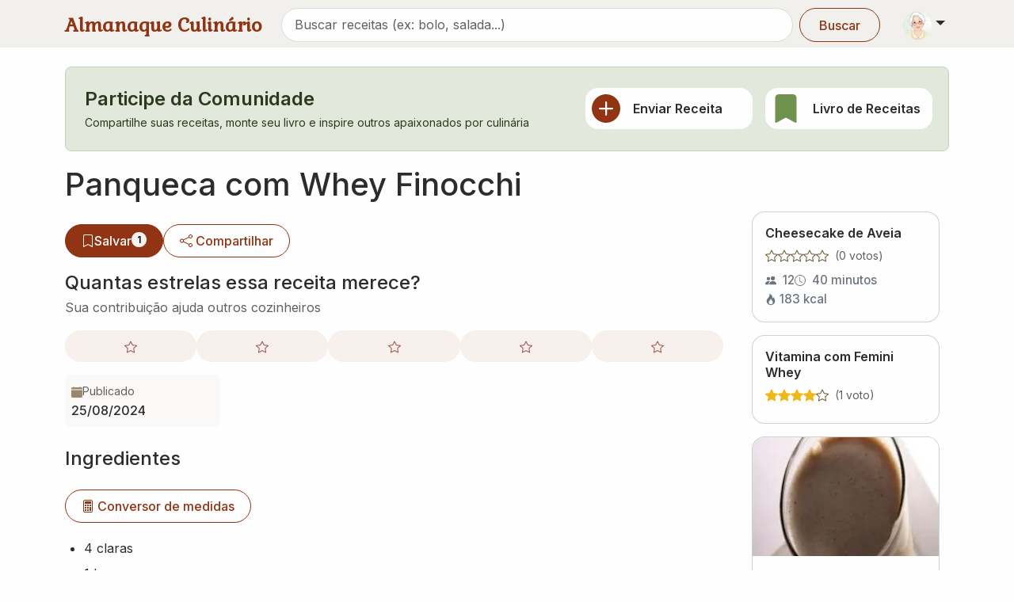

--- FILE ---
content_type: text/html; charset=utf-8
request_url: https://www.almanaqueculinario.com.br/receita/panqueca-com-whey-finocchi-3582
body_size: 15629
content:
<!DOCTYPE html><html lang="pt-br" dir="ltr"><head><meta charSet="utf-8"/><meta name="viewport" content="width=device-width, initial-scale=1"/><link rel="preload" as="image" imageSrcSet="/_next/image?url=https%3A%2F%2Fimg.almanaqueculinario.com.br%2Fcommons%2Fvovo.png&amp;w=48&amp;q=75 1x, /_next/image?url=https%3A%2F%2Fimg.almanaqueculinario.com.br%2Fcommons%2Fvovo.png&amp;w=96&amp;q=75 2x"/><link rel="preload" as="image" imageSrcSet="/_next/image?url=https%3A%2F%2Fimg.almanaqueculinario.com.br%2Freceitas%2F30%2F67%2Fmingau-de-aveia-com-banana-e-mel.jpg&amp;w=384&amp;q=75 384w, /_next/image?url=https%3A%2F%2Fimg.almanaqueculinario.com.br%2Freceitas%2F30%2F67%2Fmingau-de-aveia-com-banana-e-mel.jpg&amp;w=640&amp;q=75 640w, /_next/image?url=https%3A%2F%2Fimg.almanaqueculinario.com.br%2Freceitas%2F30%2F67%2Fmingau-de-aveia-com-banana-e-mel.jpg&amp;w=750&amp;q=75 750w, /_next/image?url=https%3A%2F%2Fimg.almanaqueculinario.com.br%2Freceitas%2F30%2F67%2Fmingau-de-aveia-com-banana-e-mel.jpg&amp;w=828&amp;q=75 828w, /_next/image?url=https%3A%2F%2Fimg.almanaqueculinario.com.br%2Freceitas%2F30%2F67%2Fmingau-de-aveia-com-banana-e-mel.jpg&amp;w=1080&amp;q=75 1080w, /_next/image?url=https%3A%2F%2Fimg.almanaqueculinario.com.br%2Freceitas%2F30%2F67%2Fmingau-de-aveia-com-banana-e-mel.jpg&amp;w=1200&amp;q=75 1200w, /_next/image?url=https%3A%2F%2Fimg.almanaqueculinario.com.br%2Freceitas%2F30%2F67%2Fmingau-de-aveia-com-banana-e-mel.jpg&amp;w=1920&amp;q=75 1920w, /_next/image?url=https%3A%2F%2Fimg.almanaqueculinario.com.br%2Freceitas%2F30%2F67%2Fmingau-de-aveia-com-banana-e-mel.jpg&amp;w=2048&amp;q=75 2048w, /_next/image?url=https%3A%2F%2Fimg.almanaqueculinario.com.br%2Freceitas%2F30%2F67%2Fmingau-de-aveia-com-banana-e-mel.jpg&amp;w=3840&amp;q=75 3840w" imageSizes="(max-width: 768px) 100vw, (max-width: 1200px) 50vw, 385px"/><link rel="stylesheet" href="/_next/static/css/9f8668031fcbf60d.css" data-precedence="next"/><link rel="stylesheet" href="/_next/static/css/8eb3529a2532ec01.css" data-precedence="next"/><link rel="stylesheet" href="/_next/static/css/c98ce6c3991c3c58.css" data-precedence="next"/><link rel="stylesheet" href="/_next/static/css/392707ae1cf922b5.css" data-precedence="next"/><link rel="preload" as="script" fetchPriority="low" href="/_next/static/chunks/webpack-d4bae475e63c5989.js"/><script src="/_next/static/chunks/4bd1b696-182b6b13bdad92e3.js" async=""></script><script src="/_next/static/chunks/1255-154b48b56d5c5d29.js" async=""></script><script src="/_next/static/chunks/main-app-8af9fc3247b07ba2.js" async=""></script><script src="/_next/static/chunks/7440-c20baefedc842eed.js" async=""></script><script src="/_next/static/chunks/8011-fdb3e47f11426230.js" async=""></script><script src="/_next/static/chunks/7340-c226d01280deb06c.js" async=""></script><script src="/_next/static/chunks/1499-637c59d6533548bd.js" async=""></script><script src="/_next/static/chunks/9405-ee65d8b19c44b1a9.js" async=""></script><script src="/_next/static/chunks/2466-29ba564f41036b88.js" async=""></script><script src="/_next/static/chunks/759-c20adc118ae35c33.js" async=""></script><script src="/_next/static/chunks/3702-62c6b301ba58edfc.js" async=""></script><script src="/_next/static/chunks/app/layout-64dd2140a96259dc.js" async=""></script><script src="/_next/static/chunks/8387-c542702665884e8c.js" async=""></script><script src="/_next/static/chunks/1264-c3a0cfab96fa943a.js" async=""></script><script src="/_next/static/chunks/app/not-found-6dcf97c776a48897.js" async=""></script><script src="/_next/static/chunks/app/global-error-a6ddb13501b10015.js" async=""></script><script src="/_next/static/chunks/3079-ac1789bd411b4324.js" async=""></script><script src="/_next/static/chunks/9690-e6d67e151b415ada.js" async=""></script><script src="/_next/static/chunks/9509-4e71108e33539e7b.js" async=""></script><script src="/_next/static/chunks/729-7f6e5aaf14d861dc.js" async=""></script><script src="/_next/static/chunks/app/receita/%5Bslug%5D/page-eace8719eefa99d5.js" async=""></script><link rel="preload" href="https://www.googletagmanager.com/gtag/js?id=G-JBH32JV30Z" as="script"/><meta name="next-size-adjust" content=""/><title>Receita de Panqueca com Whey Finocchi</title><meta name="description" content="Leite, Banana, Aveia na receita de Panqueca com Whey Finocchi."/><link rel="canonical" href="https://www.almanaqueculinario.com.br/receita/panqueca-com-whey-finocchi-3582"/><meta property="og:title" content="Receita de Panqueca com Whey Finocchi"/><meta property="og:description" content="Leite, Banana, Aveia na receita de Panqueca com Whey Finocchi."/><meta name="twitter:card" content="summary"/><meta name="twitter:title" content="Receita de Panqueca com Whey Finocchi"/><meta name="twitter:description" content="Leite, Banana, Aveia na receita de Panqueca com Whey Finocchi."/><link rel="icon" href="/favicon.ico" type="image/x-icon" sizes="32x32"/><script src="/_next/static/chunks/polyfills-42372ed130431b0a.js" noModule=""></script></head><body class="__variable_8c69be __variable_37ef13"><div hidden=""><!--$--><!--/$--></div><div><a href="#main-content" class="visually-hidden-focusable">Pular para conteúdo principal</a><nav class="bg-body-secondary py-2 pb-1 mb-4 navbar navbar-expand-lg navbar-light sticky-top"><div class="container"><div class="d-flex w-100 justify-content-between align-items-center"><a aria-label="Almanaque Culinário - Página inicial" class="Header_logo__O_YL0 navbar-brand" href="/">Almanaque Culinário</a><div class="d-flex align-items-center gap-1"><button type="button" aria-label="Exibir barra de busca" class="Header_searchToggle__NHCLw btn btn-text"><svg xmlns="http://www.w3.org/2000/svg" viewBox="0 0 16 16" width="1em" height="1em" fill="currentColor" class="bi bi-search"><path d="M11.742 10.344a6.5 6.5 0 1 0-1.397 1.398h-.001q.044.06.098.115l3.85 3.85a1 1 0 0 0 1.415-1.414l-3.85-3.85a1 1 0 0 0-.115-.1zM12 6.5a5.5 5.5 0 1 1-11 0 5.5 5.5 0 0 1 11 0"></path></svg></button><div class="dropdown"><button type="button" id="dropdown-user" aria-expanded="false" class="p-1 dropdown-toggle btn btn-lg"><img alt="Vovó" width="36" height="36" decoding="async" data-nimg="1" class="rounded-circle" style="color:transparent" srcSet="/_next/image?url=https%3A%2F%2Fimg.almanaqueculinario.com.br%2Fcommons%2Fvovo.png&amp;w=48&amp;q=75 1x, /_next/image?url=https%3A%2F%2Fimg.almanaqueculinario.com.br%2Fcommons%2Fvovo.png&amp;w=96&amp;q=75 2x" src="/_next/image?url=https%3A%2F%2Fimg.almanaqueculinario.com.br%2Fcommons%2Fvovo.png&amp;w=96&amp;q=75"/></button></div></div></div></div></nav><main id="main-content"><div class="container"><section aria-labelledby="community-heading" class="mb-4"><div role="alert" class="fade p-4 alert alert-success show"><div class="align-items-center row"><div class="mb-3 mb-md-0 col-md-7 col-12"><div><h2 id="community-heading" class="h4 mb-1 d-flex align-items-center">Participe da Comunidade</h2><p class="mb-0 small">Compartilhe suas receitas, monte seu livro e inspire outros apaixonados por culinária</p></div></div><div class="px-0 px-md-2 col-md-5 col-12"><div class="g-2 g-md-3 row row-cols-md-2 row-cols-2"><div class="col"><a class="h-100 text-decoration-none border-0 p-2 d-flex flex-row align-items-center card" href="/dashboard/recipes/send"><svg xmlns="http://www.w3.org/2000/svg" viewBox="0 0 16 16" width="36" height="36" fill="currentColor" class="bi bi-plus-circle-fill text-primary me-3 flex-shrink-0"><path d="M16 8A8 8 0 1 1 0 8a8 8 0 0 1 16 0M8.5 4.5a.5.5 0 0 0-1 0v3h-3a.5.5 0 0 0 0 1h3v3a.5.5 0 0 0 1 0v-3h3a.5.5 0 0 0 0-1h-3z"></path></svg><h3 class="h6 mb-0">Enviar Receita</h3></a></div><div class="col"><a class="h-100 text-decoration-none border-0 p-2 d-flex flex-row align-items-center card" href="/dashboard/recipes/book"><svg xmlns="http://www.w3.org/2000/svg" viewBox="0 0 16 16" width="36" height="36" fill="currentColor" class="bi bi-bookmark-fill text-success me-3 flex-shrink-0"><path d="M2 2v13.5a.5.5 0 0 0 .74.439L8 13.069l5.26 2.87A.5.5 0 0 0 14 15.5V2a2 2 0 0 0-2-2H4a2 2 0 0 0-2 2"></path></svg><h3 class="h6 mb-0">Livro de Receitas</h3></a></div></div></div></div></div></section></div><div class="pb-2 mt-n2 container"><h1 class="display-6 fw-medium">Panqueca com Whey Finocchi</h1><div class="row"><div class="col-lg-9 col-12"><div class="my-3 overflow-x-auto hstack gap-3"><form aria-disabled="false" class="" action="" encType="multipart/form-data" method="POST"><input type="hidden" name="$ACTION_REF_1"/><input type="hidden" name="$ACTION_1:0" value="{&quot;id&quot;:&quot;40b0d6a219895c4e8a66cfd4d4bdf9fbc54aeb5b5c&quot;,&quot;bound&quot;:&quot;$@1&quot;}"/><input type="hidden" name="$ACTION_1:1" value="[{&quot;success&quot;:false,&quot;recipeId&quot;:3582,&quot;totalBookmarked&quot;:1,&quot;isBookmarked&quot;:false}]"/><input type="hidden" name="$ACTION_KEY" value="ke1f86191d491e266568275b8d13894b8"/><button type="submit" aria-label="Salvar no meu livro" class="icon-link w-100 btn btn-primary"><svg xmlns="http://www.w3.org/2000/svg" viewBox="0 0 16 16" width="1em" height="1em" fill="currentColor" class="bi bi-bookmark"><path d="M2 2a2 2 0 0 1 2-2h8a2 2 0 0 1 2 2v13.5a.5.5 0 0 1-.777.416L8 13.101l-5.223 2.815A.5.5 0 0 1 2 15.5zm2-1a1 1 0 0 0-1 1v12.566l4.723-2.482a.5.5 0 0 1 .554 0L13 14.566V2a1 1 0 0 0-1-1z"></path></svg> Salvar<span class="badge rounded-pill text-bg-light">1</span></button></form><button type="button" aria-label="Compartilhar" class="icon-link btn btn-outline-primary"><svg xmlns="http://www.w3.org/2000/svg" viewBox="0 0 16 16" width="1em" height="1em" fill="currentColor" class="bi bi-share me-1"><path d="M13.5 1a1.5 1.5 0 1 0 0 3 1.5 1.5 0 0 0 0-3M11 2.5a2.5 2.5 0 1 1 .603 1.628l-6.718 3.12a2.5 2.5 0 0 1 0 1.504l6.718 3.12a2.5 2.5 0 1 1-.488.876l-6.718-3.12a2.5 2.5 0 1 1 0-3.256l6.718-3.12A2.5 2.5 0 0 1 11 2.5m-8.5 4a1.5 1.5 0 1 0 0 3 1.5 1.5 0 0 0 0-3m11 5.5a1.5 1.5 0 1 0 0 3 1.5 1.5 0 0 0 0-3"></path></svg> Compartilhar</button></div><p class="display-8 mb-1 fw-medium">Quantas estrelas essa receita merece?</p><p class="text-muted mb-3">Sua contribuição ajuda outros cozinheiros</p><div class="d-flex gap-1 align-items-center mb-3"><button type="button" aria-label="Avaliar com nota 1" class="w-25 h-25 border-0 InteractiveStarRating_star_button__pfXM9 btn btn-primary"><svg xmlns="http://www.w3.org/2000/svg" viewBox="0 0 16 16" width="1em" height="1em" fill="currentColor" class="bi bi-star h-auto d-inline-block w-auto InteractiveStarRating_star_rating__H6oV1"><path d="M2.866 14.85c-.078.444.36.791.746.593l4.39-2.256 4.389 2.256c.386.198.824-.149.746-.592l-.83-4.73 3.522-3.356c.33-.314.16-.888-.282-.95l-4.898-.696L8.465.792a.513.513 0 0 0-.927 0L5.354 5.12l-4.898.696c-.441.062-.612.636-.283.95l3.523 3.356-.83 4.73zm4.905-2.767-3.686 1.894.694-3.957a.56.56 0 0 0-.163-.505L1.71 6.745l4.052-.576a.53.53 0 0 0 .393-.288L8 2.223l1.847 3.658a.53.53 0 0 0 .393.288l4.052.575-2.906 2.77a.56.56 0 0 0-.163.506l.694 3.957-3.686-1.894a.5.5 0 0 0-.461 0z"></path></svg></button><button type="button" aria-label="Avaliar com nota 2" class="w-25 h-25 border-0 InteractiveStarRating_star_button__pfXM9 btn btn-primary"><svg xmlns="http://www.w3.org/2000/svg" viewBox="0 0 16 16" width="1em" height="1em" fill="currentColor" class="bi bi-star h-auto d-inline-block w-auto InteractiveStarRating_star_rating__H6oV1"><path d="M2.866 14.85c-.078.444.36.791.746.593l4.39-2.256 4.389 2.256c.386.198.824-.149.746-.592l-.83-4.73 3.522-3.356c.33-.314.16-.888-.282-.95l-4.898-.696L8.465.792a.513.513 0 0 0-.927 0L5.354 5.12l-4.898.696c-.441.062-.612.636-.283.95l3.523 3.356-.83 4.73zm4.905-2.767-3.686 1.894.694-3.957a.56.56 0 0 0-.163-.505L1.71 6.745l4.052-.576a.53.53 0 0 0 .393-.288L8 2.223l1.847 3.658a.53.53 0 0 0 .393.288l4.052.575-2.906 2.77a.56.56 0 0 0-.163.506l.694 3.957-3.686-1.894a.5.5 0 0 0-.461 0z"></path></svg></button><button type="button" aria-label="Avaliar com nota 3" class="w-25 h-25 border-0 InteractiveStarRating_star_button__pfXM9 btn btn-primary"><svg xmlns="http://www.w3.org/2000/svg" viewBox="0 0 16 16" width="1em" height="1em" fill="currentColor" class="bi bi-star h-auto d-inline-block w-auto InteractiveStarRating_star_rating__H6oV1"><path d="M2.866 14.85c-.078.444.36.791.746.593l4.39-2.256 4.389 2.256c.386.198.824-.149.746-.592l-.83-4.73 3.522-3.356c.33-.314.16-.888-.282-.95l-4.898-.696L8.465.792a.513.513 0 0 0-.927 0L5.354 5.12l-4.898.696c-.441.062-.612.636-.283.95l3.523 3.356-.83 4.73zm4.905-2.767-3.686 1.894.694-3.957a.56.56 0 0 0-.163-.505L1.71 6.745l4.052-.576a.53.53 0 0 0 .393-.288L8 2.223l1.847 3.658a.53.53 0 0 0 .393.288l4.052.575-2.906 2.77a.56.56 0 0 0-.163.506l.694 3.957-3.686-1.894a.5.5 0 0 0-.461 0z"></path></svg></button><button type="button" aria-label="Avaliar com nota 4" class="w-25 h-25 border-0 InteractiveStarRating_star_button__pfXM9 btn btn-primary"><svg xmlns="http://www.w3.org/2000/svg" viewBox="0 0 16 16" width="1em" height="1em" fill="currentColor" class="bi bi-star h-auto d-inline-block w-auto InteractiveStarRating_star_rating__H6oV1"><path d="M2.866 14.85c-.078.444.36.791.746.593l4.39-2.256 4.389 2.256c.386.198.824-.149.746-.592l-.83-4.73 3.522-3.356c.33-.314.16-.888-.282-.95l-4.898-.696L8.465.792a.513.513 0 0 0-.927 0L5.354 5.12l-4.898.696c-.441.062-.612.636-.283.95l3.523 3.356-.83 4.73zm4.905-2.767-3.686 1.894.694-3.957a.56.56 0 0 0-.163-.505L1.71 6.745l4.052-.576a.53.53 0 0 0 .393-.288L8 2.223l1.847 3.658a.53.53 0 0 0 .393.288l4.052.575-2.906 2.77a.56.56 0 0 0-.163.506l.694 3.957-3.686-1.894a.5.5 0 0 0-.461 0z"></path></svg></button><button type="button" aria-label="Avaliar com nota 5" class="w-25 h-25 border-0 InteractiveStarRating_star_button__pfXM9 btn btn-primary"><svg xmlns="http://www.w3.org/2000/svg" viewBox="0 0 16 16" width="1em" height="1em" fill="currentColor" class="bi bi-star h-auto d-inline-block w-auto InteractiveStarRating_star_rating__H6oV1"><path d="M2.866 14.85c-.078.444.36.791.746.593l4.39-2.256 4.389 2.256c.386.198.824-.149.746-.592l-.83-4.73 3.522-3.356c.33-.314.16-.888-.282-.95l-4.898-.696L8.465.792a.513.513 0 0 0-.927 0L5.354 5.12l-4.898.696c-.441.062-.612.636-.283.95l3.523 3.356-.83 4.73zm4.905-2.767-3.686 1.894.694-3.957a.56.56 0 0 0-.163-.505L1.71 6.745l4.052-.576a.53.53 0 0 0 .393-.288L8 2.223l1.847 3.658a.53.53 0 0 0 .393.288l4.052.575-2.906 2.77a.56.56 0 0 0-.163.506l.694 3.957-3.686-1.894a.5.5 0 0 0-.461 0z"></path></svg></button></div><div><div class="g-3 row"><div class="col-lg-3 col-sm-6 col-6"><div class="h-100 p-2 bg-body-tertiary rounded-3"><div class="align-items-center hstack gap-2"><div><div class="text-muted small icon-link"><span class="text-secondary text-opacity-75"><svg xmlns="http://www.w3.org/2000/svg" viewBox="0 0 16 16" width="1em" height="1em" fill="currentColor" class="bi bi-calendar-fill"><path d="M3.5 0a.5.5 0 0 1 .5.5V1h8V.5a.5.5 0 0 1 1 0V1h1a2 2 0 0 1 2 2v11a2 2 0 0 1-2 2H2a2 2 0 0 1-2-2V5h16V4H0V3a2 2 0 0 1 2-2h1V.5a.5.5 0 0 1 .5-.5"></path></svg></span>Publicado</div><div class="fw-medium">25/08/2024</div></div></div></div></div></div></div><div class="row"><div class="col-lg-12"><div class="mt-4"><h2 class="display-8 fw-medium">Ingredientes</h2><a role="button" tabindex="0" href="/dica/pesos-medidas-e-equivalencias-1310" class="icon-link mt-3 mb-3 text-nowrap btn btn-outline-primary"><svg xmlns="http://www.w3.org/2000/svg" viewBox="0 0 16 16" width="14" height="14" fill="currentColor" class="bi bi-calculator me-1"><path d="M12 1a1 1 0 0 1 1 1v12a1 1 0 0 1-1 1H4a1 1 0 0 1-1-1V2a1 1 0 0 1 1-1zM4 0a2 2 0 0 0-2 2v12a2 2 0 0 0 2 2h8a2 2 0 0 0 2-2V2a2 2 0 0 0-2-2z"></path><path d="M4 2.5a.5.5 0 0 1 .5-.5h7a.5.5 0 0 1 .5.5v2a.5.5 0 0 1-.5.5h-7a.5.5 0 0 1-.5-.5zm0 4a.5.5 0 0 1 .5-.5h1a.5.5 0 0 1 .5.5v1a.5.5 0 0 1-.5.5h-1a.5.5 0 0 1-.5-.5zm0 3a.5.5 0 0 1 .5-.5h1a.5.5 0 0 1 .5.5v1a.5.5 0 0 1-.5.5h-1a.5.5 0 0 1-.5-.5zm0 3a.5.5 0 0 1 .5-.5h1a.5.5 0 0 1 .5.5v1a.5.5 0 0 1-.5.5h-1a.5.5 0 0 1-.5-.5zm3-6a.5.5 0 0 1 .5-.5h1a.5.5 0 0 1 .5.5v1a.5.5 0 0 1-.5.5h-1a.5.5 0 0 1-.5-.5zm0 3a.5.5 0 0 1 .5-.5h1a.5.5 0 0 1 .5.5v1a.5.5 0 0 1-.5.5h-1a.5.5 0 0 1-.5-.5zm0 3a.5.5 0 0 1 .5-.5h1a.5.5 0 0 1 .5.5v1a.5.5 0 0 1-.5.5h-1a.5.5 0 0 1-.5-.5zm3-6a.5.5 0 0 1 .5-.5h1a.5.5 0 0 1 .5.5v1a.5.5 0 0 1-.5.5h-1a.5.5 0 0 1-.5-.5zm0 3a.5.5 0 0 1 .5-.5h1a.5.5 0 0 1 .5.5v4a.5.5 0 0 1-.5.5h-1a.5.5 0 0 1-.5-.5z"></path></svg>Conversor de medidas</a><div class="mb-3 px-2"><ul class="mb-0 ps-3 lh-lg"><li>4 claras</li><li>1 banana pequena</li><li>1 xícara de aveia</li><li>1 xícara de trigo integral fino</li><li>adoçante a gosto</li><li>canela em pó a gosto</li><li>1 copo de água ou leite desnatado</li><li>4 doses de 5 Whey Protein</li></ul></div></div></div><div class="col-lg-12"><div id="modo-de-preparo" class="mt-4 "><h2 class="display-8 mb-3 fw-medium">Modo de Preparo</h2><div class="mb-3 px-2"><ol class="mb-0 ps-3"><li class="mb-2">Bata tudo no liquidificador.</li><li class="mb-2">Depois de tudo batido, junte mais 2 bananas picadas à massa junto com as passas.</li><li class="mb-2">Asse na frigideira de teflon untada em fogo médio</li></ol></div></div></div></div><div class="mt-4 mt-4"><h2 class="display-8 mb-3 fw-medium">Informações adicionais</h2><div class="mb-3 px-2"><p>Rende 6 a 8 panquecas</p></div></div><div role="alert" class="fade my-4 alert alert-success show"><div class="align-items-center row"><div class="col-md-6 col-12"><p class="display-8 mb-1 fw-medium">Você já fez essa receita?</p><p class="text-muted mb-0">Compartilhe sua experiência!</p></div><div class="d-flex align-items-center justify-content-md-end mt-3 mt-md-0 col-md-6 col-12"><div class="hstack gap-3"><button type="button" class="icon-link text-nowrap btn btn-outline-primary"><svg xmlns="http://www.w3.org/2000/svg" viewBox="0 0 16 16" width="1em" height="1em" fill="currentColor" class="bi bi-chat"><path d="M2.678 11.894a1 1 0 0 1 .287.801 11 11 0 0 1-.398 2c1.395-.323 2.247-.697 2.634-.893a1 1 0 0 1 .71-.074A8 8 0 0 0 8 14c3.996 0 7-2.807 7-6s-3.004-6-7-6-7 2.808-7 6c0 1.468.617 2.83 1.678 3.894m-.493 3.905a22 22 0 0 1-.713.129c-.2.032-.352-.176-.273-.362a10 10 0 0 0 .244-.637l.003-.01c.248-.72.45-1.548.524-2.319C.743 11.37 0 9.76 0 8c0-3.866 3.582-7 8-7s8 3.134 8 7-3.582 7-8 7a9 9 0 0 1-2.347-.306c-.52.263-1.639.742-3.468 1.105"></path></svg> Comentar</button><button type="button" class="icon-link text-nowrap btn btn-outline-primary"><svg xmlns="http://www.w3.org/2000/svg" viewBox="0 0 16 16" width="1em" height="1em" fill="currentColor" class="bi bi-camera"><path d="M15 12a1 1 0 0 1-1 1H2a1 1 0 0 1-1-1V6a1 1 0 0 1 1-1h1.172a3 3 0 0 0 2.12-.879l.83-.828A1 1 0 0 1 6.827 3h2.344a1 1 0 0 1 .707.293l.828.828A3 3 0 0 0 12.828 5H14a1 1 0 0 1 1 1zM2 4a2 2 0 0 0-2 2v6a2 2 0 0 0 2 2h12a2 2 0 0 0 2-2V6a2 2 0 0 0-2-2h-1.172a2 2 0 0 1-1.414-.586l-.828-.828A2 2 0 0 0 9.172 2H6.828a2 2 0 0 0-1.414.586l-.828.828A2 2 0 0 1 3.172 4z"></path><path d="M8 11a2.5 2.5 0 1 1 0-5 2.5 2.5 0 0 1 0 5m0 1a3.5 3.5 0 1 0 0-7 3.5 3.5 0 0 0 0 7M3 6.5a.5.5 0 1 1-1 0 .5.5 0 0 1 1 0"></path></svg> Enviar foto</button></div></div></div></div><section class="mt-5"><h3 class="display-8 mb-0 fw-medium">Explore mais receitas</h3><div class="p-0 rounded d-flex flex-wrap"><div class="mb-2 me-5 ms-1"><h4 class="h6 d-flex align-items-center text-muted pt-3 px-0"><svg xmlns="http://www.w3.org/2000/svg" viewBox="0 0 16 16" width="1em" height="1em" fill="currentColor" class="bi bi-collection me-2"><path d="M2.5 3.5a.5.5 0 0 1 0-1h11a.5.5 0 0 1 0 1zm2-2a.5.5 0 0 1 0-1h7a.5.5 0 0 1 0 1zM0 13a1.5 1.5 0 0 0 1.5 1.5h13A1.5 1.5 0 0 0 16 13V6a1.5 1.5 0 0 0-1.5-1.5h-13A1.5 1.5 0 0 0 0 6zm1.5.5A.5.5 0 0 1 1 13V6a.5.5 0 0 1 .5-.5h13a.5.5 0 0 1 .5.5v7a.5.5 0 0 1-.5.5z"></path></svg>Categorias</h4><div class="flex-wrap hstack gap-2"><a role="button" tabindex="0" class="TagButton_tag_button__fY0_3 btn btn-outline-primary" href="/receitas/panqueca"> <!-- -->Panqueca</a><a role="button" tabindex="0" class="TagButton_tag_button__fY0_3 btn btn-outline-primary" href="/receitas/massas"> <!-- -->Massas</a></div></div><div class="mb-2 me-5 ms-1"><h4 class="h6 d-flex align-items-center text-muted pt-3 px-0"><svg xmlns="http://www.w3.org/2000/svg" viewBox="0 0 16 16" width="1em" height="1em" fill="currentColor" class="bi bi-egg me-2"><path d="M8 15a5 5 0 0 1-5-5c0-1.956.69-4.286 1.742-6.12.524-.913 1.112-1.658 1.704-2.164C7.044 1.206 7.572 1 8 1s.956.206 1.554.716c.592.506 1.18 1.251 1.704 2.164C12.31 5.714 13 8.044 13 10a5 5 0 0 1-5 5m0 1a6 6 0 0 0 6-6c0-4.314-3-10-6-10S2 5.686 2 10a6 6 0 0 0 6 6"></path></svg>Ingredientes</h4><div class="flex-wrap hstack gap-2"><a role="button" tabindex="0" class="TagButton_tag_button__fY0_3 btn btn-outline-primary" href="/receitas/leite"> <!-- -->Leite</a><a role="button" tabindex="0" class="TagButton_tag_button__fY0_3 btn btn-outline-primary" href="/receitas/banana"> <!-- -->Banana</a><a role="button" tabindex="0" class="TagButton_tag_button__fY0_3 btn btn-outline-primary" href="/receitas/aveia"> <!-- -->Aveia</a></div></div></div></section><div id="comments" class="mt-5"><div class="spinner-border spinner-border-sm"></div></div></div><div class="col-lg-3 col-12"><!--$?--><template id="B:0"></template><div class="g-3 row row-cols-lg-3 row-cols-md-2 row-cols-1"><div class="col"><div class="h-100 RecipeList_recipe_card___AS1_ card"><div class="placeholder-glow" style="height:150px;background-color:#e9ecef"></div><div class="card-body"><div class="placeholder-glow"><span class="placeholder col-8"></span><div class="d-flex mt-2"><span class="placeholder col-4 me-2"></span><span class="placeholder col-3 me-2"></span><span class="placeholder col-2"></span></div><div class="d-flex mt-2"><span class="placeholder me-1" style="width:16px;height:16px"></span><span class="placeholder me-1" style="width:16px;height:16px"></span><span class="placeholder me-1" style="width:16px;height:16px"></span><span class="placeholder me-1" style="width:16px;height:16px"></span><span class="placeholder me-1" style="width:16px;height:16px"></span></div></div></div></div></div><div class="col"><div class="h-100 RecipeList_recipe_card___AS1_ card"><div class="placeholder-glow" style="height:150px;background-color:#e9ecef"></div><div class="card-body"><div class="placeholder-glow"><span class="placeholder col-8"></span><div class="d-flex mt-2"><span class="placeholder col-4 me-2"></span><span class="placeholder col-3 me-2"></span><span class="placeholder col-2"></span></div><div class="d-flex mt-2"><span class="placeholder me-1" style="width:16px;height:16px"></span><span class="placeholder me-1" style="width:16px;height:16px"></span><span class="placeholder me-1" style="width:16px;height:16px"></span><span class="placeholder me-1" style="width:16px;height:16px"></span><span class="placeholder me-1" style="width:16px;height:16px"></span></div></div></div></div></div><div class="col"><div class="h-100 RecipeList_recipe_card___AS1_ card"><div class="placeholder-glow" style="height:150px;background-color:#e9ecef"></div><div class="card-body"><div class="placeholder-glow"><span class="placeholder col-8"></span><div class="d-flex mt-2"><span class="placeholder col-4 me-2"></span><span class="placeholder col-3 me-2"></span><span class="placeholder col-2"></span></div><div class="d-flex mt-2"><span class="placeholder me-1" style="width:16px;height:16px"></span><span class="placeholder me-1" style="width:16px;height:16px"></span><span class="placeholder me-1" style="width:16px;height:16px"></span><span class="placeholder me-1" style="width:16px;height:16px"></span><span class="placeholder me-1" style="width:16px;height:16px"></span></div></div></div></div></div><div class="col"><div class="h-100 RecipeList_recipe_card___AS1_ card"><div class="placeholder-glow" style="height:150px;background-color:#e9ecef"></div><div class="card-body"><div class="placeholder-glow"><span class="placeholder col-8"></span><div class="d-flex mt-2"><span class="placeholder col-4 me-2"></span><span class="placeholder col-3 me-2"></span><span class="placeholder col-2"></span></div><div class="d-flex mt-2"><span class="placeholder me-1" style="width:16px;height:16px"></span><span class="placeholder me-1" style="width:16px;height:16px"></span><span class="placeholder me-1" style="width:16px;height:16px"></span><span class="placeholder me-1" style="width:16px;height:16px"></span><span class="placeholder me-1" style="width:16px;height:16px"></span></div></div></div></div></div><div class="col"><div class="h-100 RecipeList_recipe_card___AS1_ card"><div class="placeholder-glow" style="height:150px;background-color:#e9ecef"></div><div class="card-body"><div class="placeholder-glow"><span class="placeholder col-8"></span><div class="d-flex mt-2"><span class="placeholder col-4 me-2"></span><span class="placeholder col-3 me-2"></span><span class="placeholder col-2"></span></div><div class="d-flex mt-2"><span class="placeholder me-1" style="width:16px;height:16px"></span><span class="placeholder me-1" style="width:16px;height:16px"></span><span class="placeholder me-1" style="width:16px;height:16px"></span><span class="placeholder me-1" style="width:16px;height:16px"></span><span class="placeholder me-1" style="width:16px;height:16px"></span></div></div></div></div></div><div class="col"><div class="h-100 RecipeList_recipe_card___AS1_ card"><div class="placeholder-glow" style="height:150px;background-color:#e9ecef"></div><div class="card-body"><div class="placeholder-glow"><span class="placeholder col-8"></span><div class="d-flex mt-2"><span class="placeholder col-4 me-2"></span><span class="placeholder col-3 me-2"></span><span class="placeholder col-2"></span></div><div class="d-flex mt-2"><span class="placeholder me-1" style="width:16px;height:16px"></span><span class="placeholder me-1" style="width:16px;height:16px"></span><span class="placeholder me-1" style="width:16px;height:16px"></span><span class="placeholder me-1" style="width:16px;height:16px"></span><span class="placeholder me-1" style="width:16px;height:16px"></span></div></div></div></div></div></div><!--/$--></div></div></div><script type="application/ld+json">{"@context":"https://schema.org","@type":"Recipe","name":"Panqueca com Whey Finocchi","description":"Receita de Panqueca com Whey Finocchi","datePublished":"2024-08-25T15:42:19.000Z","author":{"@type":"Person","name":"Anônimo"},"recipeCategory":["Panqueca","Massas"],"about":["Leite","Banana","Aveia"],"recipeIngredient":["4 claras","1 banana pequena","1 xícara de aveia","1 xícara de trigo integral fino","adoçante a gosto","canela em pó a gosto","1 copo de água ou leite desnatado","4 doses de 5 Whey Protein"],"recipeInstructions":[{"@type":"HowToStep","text":"Bata tudo no liquidificador.","name":"Passo 1","url":"https://www.almanaqueculinario.com.br/receita/panqueca-com-whey-finocchi-3582#modo-de-preparo}"},{"@type":"HowToStep","text":"Depois de tudo batido, junte mais 2 bananas picadas à massa junto com as passas.","name":"Passo 2","url":"https://www.almanaqueculinario.com.br/receita/panqueca-com-whey-finocchi-3582#modo-de-preparo}"},{"@type":"HowToStep","text":"Asse na frigideira de teflon untada em fogo médio","name":"Passo 3","url":"https://www.almanaqueculinario.com.br/receita/panqueca-com-whey-finocchi-3582#modo-de-preparo}"}],"interactionStatistic":{"@type":"InteractionCounter","interactionType":"http://schema.org/CommentAction","userInteractionCount":0}}</script><!--$--><!--/$--></main><footer class="py-4 bg-body-secondary mt-5"><div class="container"><div class="row"><div class="col"><div class="list-group list-group-horizontal-lg"><div class="border-0 bg-transparent p-0 list-group-item"><div class="mb-3 mb-sm-auto mb-lg-auto mb-xl-auto mb-xxl-auto list-group list-group-horizontal"><div class="border-0 bg-transparent list-group-item"><a href="https://www.facebook.com/AlmanaqueCulinario" aria-label="Facebook"><svg xmlns="http://www.w3.org/2000/svg" viewBox="0 0 16 16" width="24" height="24" fill="currentColor" class="bi bi-facebook"><path d="M16 8.049c0-4.446-3.582-8.05-8-8.05C3.58 0-.002 3.603-.002 8.05c0 4.017 2.926 7.347 6.75 7.951v-5.625h-2.03V8.05H6.75V6.275c0-2.017 1.195-3.131 3.022-3.131.876 0 1.791.157 1.791.157v1.98h-1.009c-.993 0-1.303.621-1.303 1.258v1.51h2.218l-.354 2.326H9.25V16c3.824-.604 6.75-3.934 6.75-7.951"></path></svg></a></div><div class="border-0 bg-transparent list-group-item"><a href="https://www.instagram.com/almanaqueculinario" aria-label="Instagram"><svg xmlns="http://www.w3.org/2000/svg" viewBox="0 0 16 16" width="24" height="24" fill="currentColor" class="bi bi-instagram"><path d="M8 0C5.829 0 5.556.01 4.703.048 3.85.088 3.269.222 2.76.42a3.9 3.9 0 0 0-1.417.923A3.9 3.9 0 0 0 .42 2.76C.222 3.268.087 3.85.048 4.7.01 5.555 0 5.827 0 8.001c0 2.172.01 2.444.048 3.297.04.852.174 1.433.372 1.942.205.526.478.972.923 1.417.444.445.89.719 1.416.923.51.198 1.09.333 1.942.372C5.555 15.99 5.827 16 8 16s2.444-.01 3.298-.048c.851-.04 1.434-.174 1.943-.372a3.9 3.9 0 0 0 1.416-.923c.445-.445.718-.891.923-1.417.197-.509.332-1.09.372-1.942C15.99 10.445 16 10.173 16 8s-.01-2.445-.048-3.299c-.04-.851-.175-1.433-.372-1.941a3.9 3.9 0 0 0-.923-1.417A3.9 3.9 0 0 0 13.24.42c-.51-.198-1.092-.333-1.943-.372C10.443.01 10.172 0 7.998 0zm-.717 1.442h.718c2.136 0 2.389.007 3.232.046.78.035 1.204.166 1.486.275.373.145.64.319.92.599s.453.546.598.92c.11.281.24.705.275 1.485.039.843.047 1.096.047 3.231s-.008 2.389-.047 3.232c-.035.78-.166 1.203-.275 1.485a2.5 2.5 0 0 1-.599.919c-.28.28-.546.453-.92.598-.28.11-.704.24-1.485.276-.843.038-1.096.047-3.232.047s-2.39-.009-3.233-.047c-.78-.036-1.203-.166-1.485-.276a2.5 2.5 0 0 1-.92-.598 2.5 2.5 0 0 1-.6-.92c-.109-.281-.24-.705-.275-1.485-.038-.843-.046-1.096-.046-3.233s.008-2.388.046-3.231c.036-.78.166-1.204.276-1.486.145-.373.319-.64.599-.92s.546-.453.92-.598c.282-.11.705-.24 1.485-.276.738-.034 1.024-.044 2.515-.045zm4.988 1.328a.96.96 0 1 0 0 1.92.96.96 0 0 0 0-1.92m-4.27 1.122a4.109 4.109 0 1 0 0 8.217 4.109 4.109 0 0 0 0-8.217m0 1.441a2.667 2.667 0 1 1 0 5.334 2.667 2.667 0 0 1 0-5.334"></path></svg></a></div><div class="border-0 bg-transparent list-group-item"><a href="https://pinterest.com/aculinario" aria-label="Pinterest"><svg xmlns="http://www.w3.org/2000/svg" viewBox="0 0 16 16" width="24" height="24" fill="currentColor" class="bi bi-pinterest"><path d="M8 0a8 8 0 0 0-2.915 15.452c-.07-.633-.134-1.606.027-2.297.146-.625.938-3.977.938-3.977s-.239-.479-.239-1.187c0-1.113.645-1.943 1.448-1.943.682 0 1.012.512 1.012 1.127 0 .686-.437 1.712-.663 2.663-.188.796.4 1.446 1.185 1.446 1.422 0 2.515-1.5 2.515-3.664 0-1.915-1.377-3.254-3.342-3.254-2.276 0-3.612 1.707-3.612 3.471 0 .688.265 1.425.595 1.826a.24.24 0 0 1 .056.23c-.061.252-.196.796-.222.907-.035.146-.116.177-.268.107-1-.465-1.624-1.926-1.624-3.1 0-2.523 1.834-4.84 5.286-4.84 2.775 0 4.932 1.977 4.932 4.62 0 2.757-1.739 4.976-4.151 4.976-.811 0-1.573-.421-1.834-.919l-.498 1.902c-.181.695-.669 1.566-.995 2.097A8 8 0 1 0 8 0"></path></svg></a></div><div class="border-0 bg-transparent list-group-item"><a href="https://www.youtube.com/AlmanaqueCulinario" aria-label="YouTube"><svg xmlns="http://www.w3.org/2000/svg" viewBox="0 0 16 16" width="24" height="24" fill="currentColor" class="bi bi-youtube"><path d="M8.051 1.999h.089c.822.003 4.987.033 6.11.335a2.01 2.01 0 0 1 1.415 1.42c.101.38.172.883.22 1.402l.01.104.022.26.008.104c.065.914.073 1.77.074 1.957v.075c-.001.194-.01 1.108-.082 2.06l-.008.105-.009.104c-.05.572-.124 1.14-.235 1.558a2.01 2.01 0 0 1-1.415 1.42c-1.16.312-5.569.334-6.18.335h-.142c-.309 0-1.587-.006-2.927-.052l-.17-.006-.087-.004-.171-.007-.171-.007c-1.11-.049-2.167-.128-2.654-.26a2.01 2.01 0 0 1-1.415-1.419c-.111-.417-.185-.986-.235-1.558L.09 9.82l-.008-.104A31 31 0 0 1 0 7.68v-.123c.002-.215.01-.958.064-1.778l.007-.103.003-.052.008-.104.022-.26.01-.104c.048-.519.119-1.023.22-1.402a2.01 2.01 0 0 1 1.415-1.42c.487-.13 1.544-.21 2.654-.26l.17-.007.172-.006.086-.003.171-.007A100 100 0 0 1 7.858 2zM6.4 5.209v4.818l4.157-2.408z"></path></svg></a></div></div></div><div class="border-0 bg-transparent list-group-item"><a rel="nofollow" href="/noticia/politica-de-privacidade-2157">Política de Privacidade</a></div><div class="border-0 bg-transparent list-group-item"><a rel="nofollow" href="/noticia/termos-de-uso-2159">Termos de Uso</a></div><div class="border-0 bg-transparent list-group-item"><a rel="license" href="https://creativecommons.org/licenses/by-nc/3.0/br/" target="_blank" class="icon-link align-middle" aria-label="Leia mais sobre nossa licença de uso"><svg xmlns="http://www.w3.org/2000/svg" viewBox="0 0 16 16" width="1em" height="1em" fill="currentColor" class="bi bi-cc-circle-fill"><path d="M16 8A8 8 0 1 1 0 8a8 8 0 0 1 16 0M5.408 5.89c.681 0 1.138.47 1.187 1.107h1.147v-.11c-.053-1.187-1.024-2-2.343-2-1.604 0-2.518 1.05-2.518 2.751v.747c0 1.7.906 2.73 2.518 2.73 1.314 0 2.285-.792 2.343-1.939v-.114H6.595c-.049.615-.497 1.05-1.187 1.05-.84 0-1.318-.62-1.318-1.727v-.742c0-1.112.488-1.754 1.318-1.754Zm5.404 0c.68 0 1.138.47 1.186 1.107h1.147v-.11c-.053-1.187-1.024-2-2.342-2-1.604 0-2.518 1.05-2.518 2.751v.747c0 1.7.905 2.73 2.518 2.73 1.314 0 2.285-.792 2.342-1.939v-.114h-1.147c-.048.615-.496 1.05-1.186 1.05-.84 0-1.319-.62-1.319-1.727v-.742c0-1.112.488-1.754 1.319-1.754Z"></path></svg></a></div></div></div></div></div></footer></div><div class="toast-container position-fixed bottom-0 start-0 p-3" style="z-index:1056"></div><script>requestAnimationFrame(function(){$RT=performance.now()});</script><script src="/_next/static/chunks/webpack-d4bae475e63c5989.js" id="_R_" async=""></script><div hidden id="S:0"><div class="mt-2 mt-sm-0 container"><div class="g-3 row row-cols-lg-1 row-cols-md-2 row-cols-1"><div class="col"><a class="h-100 text-decoration-none  RecipeList_recipe_card___AS1_ card" href="/receita/cheesecake-de-aveia-1587"><div class="card-body"><div class="h6 card-title h5">Cheesecake de Aveia</div><div class="d-flex align-items-center mb-2"><div class="d-flex gap-1 undefined"><svg xmlns="http://www.w3.org/2000/svg" viewBox="0 0 16 16" width="1em" height="1em" fill="currentColor" class="bi bi-star text-secondary"><path d="M2.866 14.85c-.078.444.36.791.746.593l4.39-2.256 4.389 2.256c.386.198.824-.149.746-.592l-.83-4.73 3.522-3.356c.33-.314.16-.888-.282-.95l-4.898-.696L8.465.792a.513.513 0 0 0-.927 0L5.354 5.12l-4.898.696c-.441.062-.612.636-.283.95l3.523 3.356-.83 4.73zm4.905-2.767-3.686 1.894.694-3.957a.56.56 0 0 0-.163-.505L1.71 6.745l4.052-.576a.53.53 0 0 0 .393-.288L8 2.223l1.847 3.658a.53.53 0 0 0 .393.288l4.052.575-2.906 2.77a.56.56 0 0 0-.163.506l.694 3.957-3.686-1.894a.5.5 0 0 0-.461 0z"></path></svg><svg xmlns="http://www.w3.org/2000/svg" viewBox="0 0 16 16" width="1em" height="1em" fill="currentColor" class="bi bi-star text-secondary"><path d="M2.866 14.85c-.078.444.36.791.746.593l4.39-2.256 4.389 2.256c.386.198.824-.149.746-.592l-.83-4.73 3.522-3.356c.33-.314.16-.888-.282-.95l-4.898-.696L8.465.792a.513.513 0 0 0-.927 0L5.354 5.12l-4.898.696c-.441.062-.612.636-.283.95l3.523 3.356-.83 4.73zm4.905-2.767-3.686 1.894.694-3.957a.56.56 0 0 0-.163-.505L1.71 6.745l4.052-.576a.53.53 0 0 0 .393-.288L8 2.223l1.847 3.658a.53.53 0 0 0 .393.288l4.052.575-2.906 2.77a.56.56 0 0 0-.163.506l.694 3.957-3.686-1.894a.5.5 0 0 0-.461 0z"></path></svg><svg xmlns="http://www.w3.org/2000/svg" viewBox="0 0 16 16" width="1em" height="1em" fill="currentColor" class="bi bi-star text-secondary"><path d="M2.866 14.85c-.078.444.36.791.746.593l4.39-2.256 4.389 2.256c.386.198.824-.149.746-.592l-.83-4.73 3.522-3.356c.33-.314.16-.888-.282-.95l-4.898-.696L8.465.792a.513.513 0 0 0-.927 0L5.354 5.12l-4.898.696c-.441.062-.612.636-.283.95l3.523 3.356-.83 4.73zm4.905-2.767-3.686 1.894.694-3.957a.56.56 0 0 0-.163-.505L1.71 6.745l4.052-.576a.53.53 0 0 0 .393-.288L8 2.223l1.847 3.658a.53.53 0 0 0 .393.288l4.052.575-2.906 2.77a.56.56 0 0 0-.163.506l.694 3.957-3.686-1.894a.5.5 0 0 0-.461 0z"></path></svg><svg xmlns="http://www.w3.org/2000/svg" viewBox="0 0 16 16" width="1em" height="1em" fill="currentColor" class="bi bi-star text-secondary"><path d="M2.866 14.85c-.078.444.36.791.746.593l4.39-2.256 4.389 2.256c.386.198.824-.149.746-.592l-.83-4.73 3.522-3.356c.33-.314.16-.888-.282-.95l-4.898-.696L8.465.792a.513.513 0 0 0-.927 0L5.354 5.12l-4.898.696c-.441.062-.612.636-.283.95l3.523 3.356-.83 4.73zm4.905-2.767-3.686 1.894.694-3.957a.56.56 0 0 0-.163-.505L1.71 6.745l4.052-.576a.53.53 0 0 0 .393-.288L8 2.223l1.847 3.658a.53.53 0 0 0 .393.288l4.052.575-2.906 2.77a.56.56 0 0 0-.163.506l.694 3.957-3.686-1.894a.5.5 0 0 0-.461 0z"></path></svg><svg xmlns="http://www.w3.org/2000/svg" viewBox="0 0 16 16" width="1em" height="1em" fill="currentColor" class="bi bi-star text-secondary"><path d="M2.866 14.85c-.078.444.36.791.746.593l4.39-2.256 4.389 2.256c.386.198.824-.149.746-.592l-.83-4.73 3.522-3.356c.33-.314.16-.888-.282-.95l-4.898-.696L8.465.792a.513.513 0 0 0-.927 0L5.354 5.12l-4.898.696c-.441.062-.612.636-.283.95l3.523 3.356-.83 4.73zm4.905-2.767-3.686 1.894.694-3.957a.56.56 0 0 0-.163-.505L1.71 6.745l4.052-.576a.53.53 0 0 0 .393-.288L8 2.223l1.847 3.658a.53.53 0 0 0 .393.288l4.052.575-2.906 2.77a.56.56 0 0 0-.163.506l.694 3.957-3.686-1.894a.5.5 0 0 0-.461 0z"></path></svg></div><small class="text-muted ms-2">(<!-- -->0<!-- --> voto<!-- -->s<!-- -->)</small></div><div class="flex-wrap hstack gap-3"><div class="d-flex align-items-center"><span class="RecipeList_recipe_meta__02zI4"><svg xmlns="http://www.w3.org/2000/svg" viewBox="0 0 16 16" width="14" height="14" fill="currentColor" class="bi bi-people-fill me-1"><path d="M7 14s-1 0-1-1 1-4 5-4 5 3 5 4-1 1-1 1zm4-6a3 3 0 1 0 0-6 3 3 0 0 0 0 6m-5.784 6A2.24 2.24 0 0 1 5 13c0-1.355.68-2.75 1.936-3.72A6.3 6.3 0 0 0 5 9c-4 0-5 3-5 4s1 1 1 1zM4.5 8a2.5 2.5 0 1 0 0-5 2.5 2.5 0 0 0 0 5"></path></svg> <!-- -->12</span></div><div class="d-flex align-items-center"><span class="RecipeList_recipe_meta__02zI4"><svg xmlns="http://www.w3.org/2000/svg" viewBox="0 0 16 16" width="14" height="14" fill="currentColor" class="bi bi-clock me-1"><path d="M8 3.5a.5.5 0 0 0-1 0V9a.5.5 0 0 0 .252.434l3.5 2a.5.5 0 0 0 .496-.868L8 8.71z"></path><path d="M8 16A8 8 0 1 0 8 0a8 8 0 0 0 0 16m7-8A7 7 0 1 1 1 8a7 7 0 0 1 14 0"></path></svg> <!-- -->40 minutos</span></div><div class="d-flex align-items-center"><span class="RecipeList_recipe_meta__02zI4"><svg xmlns="http://www.w3.org/2000/svg" viewBox="0 0 16 16" width="14" height="14" fill="currentColor" class="bi bi-fire me-1"><path d="M8 16c3.314 0 6-2 6-5.5 0-1.5-.5-4-2.5-6 .25 1.5-1.25 2-1.25 2C11 4 9 .5 6 0c.357 2 .5 4-2 6-1.25 1-2 2.729-2 4.5C2 14 4.686 16 8 16m0-1c-1.657 0-3-1-3-2.75 0-.75.25-2 1.25-3C6.125 10 7 10.5 7 10.5c-.375-1.25.5-3.25 2-3.5-.179 1-.25 2 1 3 .625.5 1 1.364 1 2.25C11 14 9.657 15 8 15"></path></svg>183<!-- --> kcal</span></div></div></div></a></div><div class="col"><a class="h-100 text-decoration-none  RecipeList_recipe_card___AS1_ card" href="/receita/vitamina-com-femini-whey-3579"><div class="card-body"><div class="h6 card-title h5">Vitamina com Femini Whey</div><div class="d-flex align-items-center mb-2"><div class="d-flex gap-1 undefined"><svg xmlns="http://www.w3.org/2000/svg" viewBox="0 0 16 16" width="1em" height="1em" fill="currentColor" class="bi bi-star-fill text-warning StaticStarRating_star_rating__b04h9"><path d="M3.612 15.443c-.386.198-.824-.149-.746-.592l.83-4.73L.173 6.765c-.329-.314-.158-.888.283-.95l4.898-.696L7.538.792c.197-.39.73-.39.927 0l2.184 4.327 4.898.696c.441.062.612.636.282.95l-3.522 3.356.83 4.73c.078.443-.36.79-.746.592L8 13.187l-4.389 2.256z"></path></svg><svg xmlns="http://www.w3.org/2000/svg" viewBox="0 0 16 16" width="1em" height="1em" fill="currentColor" class="bi bi-star-fill text-warning StaticStarRating_star_rating__b04h9"><path d="M3.612 15.443c-.386.198-.824-.149-.746-.592l.83-4.73L.173 6.765c-.329-.314-.158-.888.283-.95l4.898-.696L7.538.792c.197-.39.73-.39.927 0l2.184 4.327 4.898.696c.441.062.612.636.282.95l-3.522 3.356.83 4.73c.078.443-.36.79-.746.592L8 13.187l-4.389 2.256z"></path></svg><svg xmlns="http://www.w3.org/2000/svg" viewBox="0 0 16 16" width="1em" height="1em" fill="currentColor" class="bi bi-star-fill text-warning StaticStarRating_star_rating__b04h9"><path d="M3.612 15.443c-.386.198-.824-.149-.746-.592l.83-4.73L.173 6.765c-.329-.314-.158-.888.283-.95l4.898-.696L7.538.792c.197-.39.73-.39.927 0l2.184 4.327 4.898.696c.441.062.612.636.282.95l-3.522 3.356.83 4.73c.078.443-.36.79-.746.592L8 13.187l-4.389 2.256z"></path></svg><svg xmlns="http://www.w3.org/2000/svg" viewBox="0 0 16 16" width="1em" height="1em" fill="currentColor" class="bi bi-star-fill text-warning StaticStarRating_star_rating__b04h9"><path d="M3.612 15.443c-.386.198-.824-.149-.746-.592l.83-4.73L.173 6.765c-.329-.314-.158-.888.283-.95l4.898-.696L7.538.792c.197-.39.73-.39.927 0l2.184 4.327 4.898.696c.441.062.612.636.282.95l-3.522 3.356.83 4.73c.078.443-.36.79-.746.592L8 13.187l-4.389 2.256z"></path></svg><svg xmlns="http://www.w3.org/2000/svg" viewBox="0 0 16 16" width="1em" height="1em" fill="currentColor" class="bi bi-star text-secondary"><path d="M2.866 14.85c-.078.444.36.791.746.593l4.39-2.256 4.389 2.256c.386.198.824-.149.746-.592l-.83-4.73 3.522-3.356c.33-.314.16-.888-.282-.95l-4.898-.696L8.465.792a.513.513 0 0 0-.927 0L5.354 5.12l-4.898.696c-.441.062-.612.636-.283.95l3.523 3.356-.83 4.73zm4.905-2.767-3.686 1.894.694-3.957a.56.56 0 0 0-.163-.505L1.71 6.745l4.052-.576a.53.53 0 0 0 .393-.288L8 2.223l1.847 3.658a.53.53 0 0 0 .393.288l4.052.575-2.906 2.77a.56.56 0 0 0-.163.506l.694 3.957-3.686-1.894a.5.5 0 0 0-.461 0z"></path></svg></div><small class="text-muted ms-2">(<!-- -->1<!-- --> voto<!-- -->)</small></div><div class="flex-wrap hstack gap-3"></div></div></a></div><div class="col"><a class="h-100 text-decoration-none  RecipeList_recipe_card___AS1_ card" href="/receita/mingau-de-aveia-com-banana-e-mel-18262"><div class="position-relative" style="height:150px"><img alt="Mingau de aveia com banana e mel" decoding="async" data-nimg="fill" class="card-img-top" style="position:absolute;height:100%;width:100%;left:0;top:0;right:0;bottom:0;object-fit:cover;color:transparent" sizes="(max-width: 768px) 100vw, (max-width: 1200px) 50vw, 385px" srcSet="/_next/image?url=https%3A%2F%2Fimg.almanaqueculinario.com.br%2Freceitas%2F30%2F67%2Fmingau-de-aveia-com-banana-e-mel.jpg&amp;w=384&amp;q=75 384w, /_next/image?url=https%3A%2F%2Fimg.almanaqueculinario.com.br%2Freceitas%2F30%2F67%2Fmingau-de-aveia-com-banana-e-mel.jpg&amp;w=640&amp;q=75 640w, /_next/image?url=https%3A%2F%2Fimg.almanaqueculinario.com.br%2Freceitas%2F30%2F67%2Fmingau-de-aveia-com-banana-e-mel.jpg&amp;w=750&amp;q=75 750w, /_next/image?url=https%3A%2F%2Fimg.almanaqueculinario.com.br%2Freceitas%2F30%2F67%2Fmingau-de-aveia-com-banana-e-mel.jpg&amp;w=828&amp;q=75 828w, /_next/image?url=https%3A%2F%2Fimg.almanaqueculinario.com.br%2Freceitas%2F30%2F67%2Fmingau-de-aveia-com-banana-e-mel.jpg&amp;w=1080&amp;q=75 1080w, /_next/image?url=https%3A%2F%2Fimg.almanaqueculinario.com.br%2Freceitas%2F30%2F67%2Fmingau-de-aveia-com-banana-e-mel.jpg&amp;w=1200&amp;q=75 1200w, /_next/image?url=https%3A%2F%2Fimg.almanaqueculinario.com.br%2Freceitas%2F30%2F67%2Fmingau-de-aveia-com-banana-e-mel.jpg&amp;w=1920&amp;q=75 1920w, /_next/image?url=https%3A%2F%2Fimg.almanaqueculinario.com.br%2Freceitas%2F30%2F67%2Fmingau-de-aveia-com-banana-e-mel.jpg&amp;w=2048&amp;q=75 2048w, /_next/image?url=https%3A%2F%2Fimg.almanaqueculinario.com.br%2Freceitas%2F30%2F67%2Fmingau-de-aveia-com-banana-e-mel.jpg&amp;w=3840&amp;q=75 3840w" src="/_next/image?url=https%3A%2F%2Fimg.almanaqueculinario.com.br%2Freceitas%2F30%2F67%2Fmingau-de-aveia-com-banana-e-mel.jpg&amp;w=3840&amp;q=75"/></div><div class="card-body"><div class="h6 card-title h5">Mingau de aveia com banana e mel</div><div class="d-flex align-items-center mb-2"><div class="d-flex gap-1 undefined"><svg xmlns="http://www.w3.org/2000/svg" viewBox="0 0 16 16" width="1em" height="1em" fill="currentColor" class="bi bi-star-fill text-warning StaticStarRating_star_rating__b04h9"><path d="M3.612 15.443c-.386.198-.824-.149-.746-.592l.83-4.73L.173 6.765c-.329-.314-.158-.888.283-.95l4.898-.696L7.538.792c.197-.39.73-.39.927 0l2.184 4.327 4.898.696c.441.062.612.636.282.95l-3.522 3.356.83 4.73c.078.443-.36.79-.746.592L8 13.187l-4.389 2.256z"></path></svg><svg xmlns="http://www.w3.org/2000/svg" viewBox="0 0 16 16" width="1em" height="1em" fill="currentColor" class="bi bi-star-fill text-warning StaticStarRating_star_rating__b04h9"><path d="M3.612 15.443c-.386.198-.824-.149-.746-.592l.83-4.73L.173 6.765c-.329-.314-.158-.888.283-.95l4.898-.696L7.538.792c.197-.39.73-.39.927 0l2.184 4.327 4.898.696c.441.062.612.636.282.95l-3.522 3.356.83 4.73c.078.443-.36.79-.746.592L8 13.187l-4.389 2.256z"></path></svg><svg xmlns="http://www.w3.org/2000/svg" viewBox="0 0 16 16" width="1em" height="1em" fill="currentColor" class="bi bi-star-fill text-warning StaticStarRating_star_rating__b04h9"><path d="M3.612 15.443c-.386.198-.824-.149-.746-.592l.83-4.73L.173 6.765c-.329-.314-.158-.888.283-.95l4.898-.696L7.538.792c.197-.39.73-.39.927 0l2.184 4.327 4.898.696c.441.062.612.636.282.95l-3.522 3.356.83 4.73c.078.443-.36.79-.746.592L8 13.187l-4.389 2.256z"></path></svg><svg xmlns="http://www.w3.org/2000/svg" viewBox="0 0 16 16" width="1em" height="1em" fill="currentColor" class="bi bi-star-fill text-warning StaticStarRating_star_rating__b04h9"><path d="M3.612 15.443c-.386.198-.824-.149-.746-.592l.83-4.73L.173 6.765c-.329-.314-.158-.888.283-.95l4.898-.696L7.538.792c.197-.39.73-.39.927 0l2.184 4.327 4.898.696c.441.062.612.636.282.95l-3.522 3.356.83 4.73c.078.443-.36.79-.746.592L8 13.187l-4.389 2.256z"></path></svg><svg xmlns="http://www.w3.org/2000/svg" viewBox="0 0 16 16" width="1em" height="1em" fill="currentColor" class="bi bi-star text-secondary"><path d="M2.866 14.85c-.078.444.36.791.746.593l4.39-2.256 4.389 2.256c.386.198.824-.149.746-.592l-.83-4.73 3.522-3.356c.33-.314.16-.888-.282-.95l-4.898-.696L8.465.792a.513.513 0 0 0-.927 0L5.354 5.12l-4.898.696c-.441.062-.612.636-.283.95l3.523 3.356-.83 4.73zm4.905-2.767-3.686 1.894.694-3.957a.56.56 0 0 0-.163-.505L1.71 6.745l4.052-.576a.53.53 0 0 0 .393-.288L8 2.223l1.847 3.658a.53.53 0 0 0 .393.288l4.052.575-2.906 2.77a.56.56 0 0 0-.163.506l.694 3.957-3.686-1.894a.5.5 0 0 0-.461 0z"></path></svg></div><small class="text-muted ms-2">(<!-- -->2<!-- --> voto<!-- -->s<!-- -->)</small></div><div class="flex-wrap hstack gap-3"></div><p class="small mt-2 text-muted card-text"><svg xmlns="http://www.w3.org/2000/svg" viewBox="0 0 16 16" width="12" height="12" fill="currentColor" class="bi bi-person-fill me-1"><path d="M3 14s-1 0-1-1 1-4 6-4 6 3 6 4-1 1-1 1zm5-6a3 3 0 1 0 0-6 3 3 0 0 0 0 6"></path></svg> <!-- -->Elisângela</p></div></a></div><div class="col"><a class="h-100 text-decoration-none  RecipeList_recipe_card___AS1_ card" href="/receita/whey-com-frutas-18580"><div class="position-relative" style="height:150px"><img alt="Whey com Frutas" loading="lazy" decoding="async" data-nimg="fill" class="card-img-top" style="position:absolute;height:100%;width:100%;left:0;top:0;right:0;bottom:0;object-fit:cover;color:transparent" sizes="(max-width: 768px) 100vw, (max-width: 1200px) 50vw, 385px" srcSet="/_next/image?url=https%3A%2F%2Fimg.almanaqueculinario.com.br%2Freceitas%2Ffe%2F88%2Fwhey-com-frutas.jpg&amp;w=384&amp;q=75 384w, /_next/image?url=https%3A%2F%2Fimg.almanaqueculinario.com.br%2Freceitas%2Ffe%2F88%2Fwhey-com-frutas.jpg&amp;w=640&amp;q=75 640w, /_next/image?url=https%3A%2F%2Fimg.almanaqueculinario.com.br%2Freceitas%2Ffe%2F88%2Fwhey-com-frutas.jpg&amp;w=750&amp;q=75 750w, /_next/image?url=https%3A%2F%2Fimg.almanaqueculinario.com.br%2Freceitas%2Ffe%2F88%2Fwhey-com-frutas.jpg&amp;w=828&amp;q=75 828w, /_next/image?url=https%3A%2F%2Fimg.almanaqueculinario.com.br%2Freceitas%2Ffe%2F88%2Fwhey-com-frutas.jpg&amp;w=1080&amp;q=75 1080w, /_next/image?url=https%3A%2F%2Fimg.almanaqueculinario.com.br%2Freceitas%2Ffe%2F88%2Fwhey-com-frutas.jpg&amp;w=1200&amp;q=75 1200w, /_next/image?url=https%3A%2F%2Fimg.almanaqueculinario.com.br%2Freceitas%2Ffe%2F88%2Fwhey-com-frutas.jpg&amp;w=1920&amp;q=75 1920w, /_next/image?url=https%3A%2F%2Fimg.almanaqueculinario.com.br%2Freceitas%2Ffe%2F88%2Fwhey-com-frutas.jpg&amp;w=2048&amp;q=75 2048w, /_next/image?url=https%3A%2F%2Fimg.almanaqueculinario.com.br%2Freceitas%2Ffe%2F88%2Fwhey-com-frutas.jpg&amp;w=3840&amp;q=75 3840w" src="/_next/image?url=https%3A%2F%2Fimg.almanaqueculinario.com.br%2Freceitas%2Ffe%2F88%2Fwhey-com-frutas.jpg&amp;w=3840&amp;q=75"/></div><div class="card-body"><div class="h6 card-title h5">Whey com Frutas</div><div class="d-flex align-items-center mb-2"><div class="d-flex gap-1 undefined"><svg xmlns="http://www.w3.org/2000/svg" viewBox="0 0 16 16" width="1em" height="1em" fill="currentColor" class="bi bi-star text-secondary"><path d="M2.866 14.85c-.078.444.36.791.746.593l4.39-2.256 4.389 2.256c.386.198.824-.149.746-.592l-.83-4.73 3.522-3.356c.33-.314.16-.888-.282-.95l-4.898-.696L8.465.792a.513.513 0 0 0-.927 0L5.354 5.12l-4.898.696c-.441.062-.612.636-.283.95l3.523 3.356-.83 4.73zm4.905-2.767-3.686 1.894.694-3.957a.56.56 0 0 0-.163-.505L1.71 6.745l4.052-.576a.53.53 0 0 0 .393-.288L8 2.223l1.847 3.658a.53.53 0 0 0 .393.288l4.052.575-2.906 2.77a.56.56 0 0 0-.163.506l.694 3.957-3.686-1.894a.5.5 0 0 0-.461 0z"></path></svg><svg xmlns="http://www.w3.org/2000/svg" viewBox="0 0 16 16" width="1em" height="1em" fill="currentColor" class="bi bi-star text-secondary"><path d="M2.866 14.85c-.078.444.36.791.746.593l4.39-2.256 4.389 2.256c.386.198.824-.149.746-.592l-.83-4.73 3.522-3.356c.33-.314.16-.888-.282-.95l-4.898-.696L8.465.792a.513.513 0 0 0-.927 0L5.354 5.12l-4.898.696c-.441.062-.612.636-.283.95l3.523 3.356-.83 4.73zm4.905-2.767-3.686 1.894.694-3.957a.56.56 0 0 0-.163-.505L1.71 6.745l4.052-.576a.53.53 0 0 0 .393-.288L8 2.223l1.847 3.658a.53.53 0 0 0 .393.288l4.052.575-2.906 2.77a.56.56 0 0 0-.163.506l.694 3.957-3.686-1.894a.5.5 0 0 0-.461 0z"></path></svg><svg xmlns="http://www.w3.org/2000/svg" viewBox="0 0 16 16" width="1em" height="1em" fill="currentColor" class="bi bi-star text-secondary"><path d="M2.866 14.85c-.078.444.36.791.746.593l4.39-2.256 4.389 2.256c.386.198.824-.149.746-.592l-.83-4.73 3.522-3.356c.33-.314.16-.888-.282-.95l-4.898-.696L8.465.792a.513.513 0 0 0-.927 0L5.354 5.12l-4.898.696c-.441.062-.612.636-.283.95l3.523 3.356-.83 4.73zm4.905-2.767-3.686 1.894.694-3.957a.56.56 0 0 0-.163-.505L1.71 6.745l4.052-.576a.53.53 0 0 0 .393-.288L8 2.223l1.847 3.658a.53.53 0 0 0 .393.288l4.052.575-2.906 2.77a.56.56 0 0 0-.163.506l.694 3.957-3.686-1.894a.5.5 0 0 0-.461 0z"></path></svg><svg xmlns="http://www.w3.org/2000/svg" viewBox="0 0 16 16" width="1em" height="1em" fill="currentColor" class="bi bi-star text-secondary"><path d="M2.866 14.85c-.078.444.36.791.746.593l4.39-2.256 4.389 2.256c.386.198.824-.149.746-.592l-.83-4.73 3.522-3.356c.33-.314.16-.888-.282-.95l-4.898-.696L8.465.792a.513.513 0 0 0-.927 0L5.354 5.12l-4.898.696c-.441.062-.612.636-.283.95l3.523 3.356-.83 4.73zm4.905-2.767-3.686 1.894.694-3.957a.56.56 0 0 0-.163-.505L1.71 6.745l4.052-.576a.53.53 0 0 0 .393-.288L8 2.223l1.847 3.658a.53.53 0 0 0 .393.288l4.052.575-2.906 2.77a.56.56 0 0 0-.163.506l.694 3.957-3.686-1.894a.5.5 0 0 0-.461 0z"></path></svg><svg xmlns="http://www.w3.org/2000/svg" viewBox="0 0 16 16" width="1em" height="1em" fill="currentColor" class="bi bi-star text-secondary"><path d="M2.866 14.85c-.078.444.36.791.746.593l4.39-2.256 4.389 2.256c.386.198.824-.149.746-.592l-.83-4.73 3.522-3.356c.33-.314.16-.888-.282-.95l-4.898-.696L8.465.792a.513.513 0 0 0-.927 0L5.354 5.12l-4.898.696c-.441.062-.612.636-.283.95l3.523 3.356-.83 4.73zm4.905-2.767-3.686 1.894.694-3.957a.56.56 0 0 0-.163-.505L1.71 6.745l4.052-.576a.53.53 0 0 0 .393-.288L8 2.223l1.847 3.658a.53.53 0 0 0 .393.288l4.052.575-2.906 2.77a.56.56 0 0 0-.163.506l.694 3.957-3.686-1.894a.5.5 0 0 0-.461 0z"></path></svg></div><small class="text-muted ms-2">(<!-- -->0<!-- --> voto<!-- -->s<!-- -->)</small></div><div class="flex-wrap hstack gap-3"><div class="d-flex align-items-center"><span class="RecipeList_recipe_meta__02zI4"><svg xmlns="http://www.w3.org/2000/svg" viewBox="0 0 16 16" width="14" height="14" fill="currentColor" class="bi bi-people-fill me-1"><path d="M7 14s-1 0-1-1 1-4 5-4 5 3 5 4-1 1-1 1zm4-6a3 3 0 1 0 0-6 3 3 0 0 0 0 6m-5.784 6A2.24 2.24 0 0 1 5 13c0-1.355.68-2.75 1.936-3.72A6.3 6.3 0 0 0 5 9c-4 0-5 3-5 4s1 1 1 1zM4.5 8a2.5 2.5 0 1 0 0-5 2.5 2.5 0 0 0 0 5"></path></svg> <!-- -->1</span></div><div class="d-flex align-items-center"><span class="RecipeList_recipe_meta__02zI4"><svg xmlns="http://www.w3.org/2000/svg" viewBox="0 0 16 16" width="14" height="14" fill="currentColor" class="bi bi-clock me-1"><path d="M8 3.5a.5.5 0 0 0-1 0V9a.5.5 0 0 0 .252.434l3.5 2a.5.5 0 0 0 .496-.868L8 8.71z"></path><path d="M8 16A8 8 0 1 0 8 0a8 8 0 0 0 0 16m7-8A7 7 0 1 1 1 8a7 7 0 0 1 14 0"></path></svg> <!-- -->15 minutos</span></div></div><p class="small mt-2 text-muted card-text"><svg xmlns="http://www.w3.org/2000/svg" viewBox="0 0 16 16" width="12" height="12" fill="currentColor" class="bi bi-person-fill me-1"><path d="M3 14s-1 0-1-1 1-4 6-4 6 3 6 4-1 1-1 1zm5-6a3 3 0 1 0 0-6 3 3 0 0 0 0 6"></path></svg> <!-- -->Braga</p></div></a></div><div class="col"><a class="h-100 text-decoration-none  RecipeList_recipe_card___AS1_ card" href="/receita/bolo-de-banana-integral-diet-25813"><div class="card-body"><div class="h6 card-title h5">Bolo de Banana Integral Diet</div><div class="d-flex align-items-center mb-2"><div class="d-flex gap-1 undefined"><svg xmlns="http://www.w3.org/2000/svg" viewBox="0 0 16 16" width="1em" height="1em" fill="currentColor" class="bi bi-star-fill text-warning StaticStarRating_star_rating__b04h9"><path d="M3.612 15.443c-.386.198-.824-.149-.746-.592l.83-4.73L.173 6.765c-.329-.314-.158-.888.283-.95l4.898-.696L7.538.792c.197-.39.73-.39.927 0l2.184 4.327 4.898.696c.441.062.612.636.282.95l-3.522 3.356.83 4.73c.078.443-.36.79-.746.592L8 13.187l-4.389 2.256z"></path></svg><svg xmlns="http://www.w3.org/2000/svg" viewBox="0 0 16 16" width="1em" height="1em" fill="currentColor" class="bi bi-star-fill text-warning StaticStarRating_star_rating__b04h9"><path d="M3.612 15.443c-.386.198-.824-.149-.746-.592l.83-4.73L.173 6.765c-.329-.314-.158-.888.283-.95l4.898-.696L7.538.792c.197-.39.73-.39.927 0l2.184 4.327 4.898.696c.441.062.612.636.282.95l-3.522 3.356.83 4.73c.078.443-.36.79-.746.592L8 13.187l-4.389 2.256z"></path></svg><svg xmlns="http://www.w3.org/2000/svg" viewBox="0 0 16 16" width="1em" height="1em" fill="currentColor" class="bi bi-star-fill text-warning StaticStarRating_star_rating__b04h9"><path d="M3.612 15.443c-.386.198-.824-.149-.746-.592l.83-4.73L.173 6.765c-.329-.314-.158-.888.283-.95l4.898-.696L7.538.792c.197-.39.73-.39.927 0l2.184 4.327 4.898.696c.441.062.612.636.282.95l-3.522 3.356.83 4.73c.078.443-.36.79-.746.592L8 13.187l-4.389 2.256z"></path></svg><svg xmlns="http://www.w3.org/2000/svg" viewBox="0 0 16 16" width="1em" height="1em" fill="currentColor" class="bi bi-star text-secondary"><path d="M2.866 14.85c-.078.444.36.791.746.593l4.39-2.256 4.389 2.256c.386.198.824-.149.746-.592l-.83-4.73 3.522-3.356c.33-.314.16-.888-.282-.95l-4.898-.696L8.465.792a.513.513 0 0 0-.927 0L5.354 5.12l-4.898.696c-.441.062-.612.636-.283.95l3.523 3.356-.83 4.73zm4.905-2.767-3.686 1.894.694-3.957a.56.56 0 0 0-.163-.505L1.71 6.745l4.052-.576a.53.53 0 0 0 .393-.288L8 2.223l1.847 3.658a.53.53 0 0 0 .393.288l4.052.575-2.906 2.77a.56.56 0 0 0-.163.506l.694 3.957-3.686-1.894a.5.5 0 0 0-.461 0z"></path></svg><svg xmlns="http://www.w3.org/2000/svg" viewBox="0 0 16 16" width="1em" height="1em" fill="currentColor" class="bi bi-star text-secondary"><path d="M2.866 14.85c-.078.444.36.791.746.593l4.39-2.256 4.389 2.256c.386.198.824-.149.746-.592l-.83-4.73 3.522-3.356c.33-.314.16-.888-.282-.95l-4.898-.696L8.465.792a.513.513 0 0 0-.927 0L5.354 5.12l-4.898.696c-.441.062-.612.636-.283.95l3.523 3.356-.83 4.73zm4.905-2.767-3.686 1.894.694-3.957a.56.56 0 0 0-.163-.505L1.71 6.745l4.052-.576a.53.53 0 0 0 .393-.288L8 2.223l1.847 3.658a.53.53 0 0 0 .393.288l4.052.575-2.906 2.77a.56.56 0 0 0-.163.506l.694 3.957-3.686-1.894a.5.5 0 0 0-.461 0z"></path></svg></div><small class="text-muted ms-2">(<!-- -->2<!-- --> voto<!-- -->s<!-- -->)</small></div><div class="flex-wrap hstack gap-3"></div><p class="small mt-2 text-muted card-text"><svg xmlns="http://www.w3.org/2000/svg" viewBox="0 0 16 16" width="12" height="12" fill="currentColor" class="bi bi-person-fill me-1"><path d="M3 14s-1 0-1-1 1-4 6-4 6 3 6 4-1 1-1 1zm5-6a3 3 0 1 0 0-6 3 3 0 0 0 0 6"></path></svg> <!-- -->kelly fraga</p></div></a></div><div class="col"><a class="h-100 text-decoration-none  RecipeList_recipe_card___AS1_ card" href="/receita/pudim-de-aveia-com-banana-26975"><div class="card-body"><div class="h6 card-title h5">Pudim de Aveia com Banana</div><div class="d-flex align-items-center mb-2"><div class="d-flex gap-1 undefined"><svg xmlns="http://www.w3.org/2000/svg" viewBox="0 0 16 16" width="1em" height="1em" fill="currentColor" class="bi bi-star text-secondary"><path d="M2.866 14.85c-.078.444.36.791.746.593l4.39-2.256 4.389 2.256c.386.198.824-.149.746-.592l-.83-4.73 3.522-3.356c.33-.314.16-.888-.282-.95l-4.898-.696L8.465.792a.513.513 0 0 0-.927 0L5.354 5.12l-4.898.696c-.441.062-.612.636-.283.95l3.523 3.356-.83 4.73zm4.905-2.767-3.686 1.894.694-3.957a.56.56 0 0 0-.163-.505L1.71 6.745l4.052-.576a.53.53 0 0 0 .393-.288L8 2.223l1.847 3.658a.53.53 0 0 0 .393.288l4.052.575-2.906 2.77a.56.56 0 0 0-.163.506l.694 3.957-3.686-1.894a.5.5 0 0 0-.461 0z"></path></svg><svg xmlns="http://www.w3.org/2000/svg" viewBox="0 0 16 16" width="1em" height="1em" fill="currentColor" class="bi bi-star text-secondary"><path d="M2.866 14.85c-.078.444.36.791.746.593l4.39-2.256 4.389 2.256c.386.198.824-.149.746-.592l-.83-4.73 3.522-3.356c.33-.314.16-.888-.282-.95l-4.898-.696L8.465.792a.513.513 0 0 0-.927 0L5.354 5.12l-4.898.696c-.441.062-.612.636-.283.95l3.523 3.356-.83 4.73zm4.905-2.767-3.686 1.894.694-3.957a.56.56 0 0 0-.163-.505L1.71 6.745l4.052-.576a.53.53 0 0 0 .393-.288L8 2.223l1.847 3.658a.53.53 0 0 0 .393.288l4.052.575-2.906 2.77a.56.56 0 0 0-.163.506l.694 3.957-3.686-1.894a.5.5 0 0 0-.461 0z"></path></svg><svg xmlns="http://www.w3.org/2000/svg" viewBox="0 0 16 16" width="1em" height="1em" fill="currentColor" class="bi bi-star text-secondary"><path d="M2.866 14.85c-.078.444.36.791.746.593l4.39-2.256 4.389 2.256c.386.198.824-.149.746-.592l-.83-4.73 3.522-3.356c.33-.314.16-.888-.282-.95l-4.898-.696L8.465.792a.513.513 0 0 0-.927 0L5.354 5.12l-4.898.696c-.441.062-.612.636-.283.95l3.523 3.356-.83 4.73zm4.905-2.767-3.686 1.894.694-3.957a.56.56 0 0 0-.163-.505L1.71 6.745l4.052-.576a.53.53 0 0 0 .393-.288L8 2.223l1.847 3.658a.53.53 0 0 0 .393.288l4.052.575-2.906 2.77a.56.56 0 0 0-.163.506l.694 3.957-3.686-1.894a.5.5 0 0 0-.461 0z"></path></svg><svg xmlns="http://www.w3.org/2000/svg" viewBox="0 0 16 16" width="1em" height="1em" fill="currentColor" class="bi bi-star text-secondary"><path d="M2.866 14.85c-.078.444.36.791.746.593l4.39-2.256 4.389 2.256c.386.198.824-.149.746-.592l-.83-4.73 3.522-3.356c.33-.314.16-.888-.282-.95l-4.898-.696L8.465.792a.513.513 0 0 0-.927 0L5.354 5.12l-4.898.696c-.441.062-.612.636-.283.95l3.523 3.356-.83 4.73zm4.905-2.767-3.686 1.894.694-3.957a.56.56 0 0 0-.163-.505L1.71 6.745l4.052-.576a.53.53 0 0 0 .393-.288L8 2.223l1.847 3.658a.53.53 0 0 0 .393.288l4.052.575-2.906 2.77a.56.56 0 0 0-.163.506l.694 3.957-3.686-1.894a.5.5 0 0 0-.461 0z"></path></svg><svg xmlns="http://www.w3.org/2000/svg" viewBox="0 0 16 16" width="1em" height="1em" fill="currentColor" class="bi bi-star text-secondary"><path d="M2.866 14.85c-.078.444.36.791.746.593l4.39-2.256 4.389 2.256c.386.198.824-.149.746-.592l-.83-4.73 3.522-3.356c.33-.314.16-.888-.282-.95l-4.898-.696L8.465.792a.513.513 0 0 0-.927 0L5.354 5.12l-4.898.696c-.441.062-.612.636-.283.95l3.523 3.356-.83 4.73zm4.905-2.767-3.686 1.894.694-3.957a.56.56 0 0 0-.163-.505L1.71 6.745l4.052-.576a.53.53 0 0 0 .393-.288L8 2.223l1.847 3.658a.53.53 0 0 0 .393.288l4.052.575-2.906 2.77a.56.56 0 0 0-.163.506l.694 3.957-3.686-1.894a.5.5 0 0 0-.461 0z"></path></svg></div><small class="text-muted ms-2">(<!-- -->0<!-- --> voto<!-- -->s<!-- -->)</small></div><div class="flex-wrap hstack gap-3"></div><p class="small mt-2 text-muted card-text"><svg xmlns="http://www.w3.org/2000/svg" viewBox="0 0 16 16" width="12" height="12" fill="currentColor" class="bi bi-person-fill me-1"><path d="M3 14s-1 0-1-1 1-4 6-4 6 3 6 4-1 1-1 1zm5-6a3 3 0 1 0 0-6 3 3 0 0 0 0 6"></path></svg> <!-- -->Elisângela</p></div></a></div></div><div class="text-center mt-4"><button type="button" class="w-100 btn btn-primary">Carregar mais receitas</button></div></div></div><script>$RB=[];$RV=function(a){$RT=performance.now();for(var b=0;b<a.length;b+=2){var c=a[b],e=a[b+1];null!==e.parentNode&&e.parentNode.removeChild(e);var f=c.parentNode;if(f){var g=c.previousSibling,h=0;do{if(c&&8===c.nodeType){var d=c.data;if("/$"===d||"/&"===d)if(0===h)break;else h--;else"$"!==d&&"$?"!==d&&"$~"!==d&&"$!"!==d&&"&"!==d||h++}d=c.nextSibling;f.removeChild(c);c=d}while(c);for(;e.firstChild;)f.insertBefore(e.firstChild,c);g.data="$";g._reactRetry&&requestAnimationFrame(g._reactRetry)}}a.length=0};
$RC=function(a,b){if(b=document.getElementById(b))(a=document.getElementById(a))?(a.previousSibling.data="$~",$RB.push(a,b),2===$RB.length&&("number"!==typeof $RT?requestAnimationFrame($RV.bind(null,$RB)):(a=performance.now(),setTimeout($RV.bind(null,$RB),2300>a&&2E3<a?2300-a:$RT+300-a)))):b.parentNode.removeChild(b)};$RC("B:0","S:0")</script><script>(self.__next_f=self.__next_f||[]).push([0])</script><script>self.__next_f.push([1,"1:\"$Sreact.fragment\"\n2:I[41402,[\"7440\",\"static/chunks/7440-c20baefedc842eed.js\",\"8011\",\"static/chunks/8011-fdb3e47f11426230.js\",\"7340\",\"static/chunks/7340-c226d01280deb06c.js\",\"1499\",\"static/chunks/1499-637c59d6533548bd.js\",\"9405\",\"static/chunks/9405-ee65d8b19c44b1a9.js\",\"2466\",\"static/chunks/2466-29ba564f41036b88.js\",\"759\",\"static/chunks/759-c20adc118ae35c33.js\",\"3702\",\"static/chunks/3702-62c6b301ba58edfc.js\",\"7177\",\"static/chunks/app/layout-64dd2140a96259dc.js\"],\"\"]\n3:I[96199,[\"7440\",\"static/chunks/7440-c20baefedc842eed.js\",\"8011\",\"static/chunks/8011-fdb3e47f11426230.js\",\"7340\",\"static/chunks/7340-c226d01280deb06c.js\",\"1499\",\"static/chunks/1499-637c59d6533548bd.js\",\"9405\",\"static/chunks/9405-ee65d8b19c44b1a9.js\",\"2466\",\"static/chunks/2466-29ba564f41036b88.js\",\"759\",\"static/chunks/759-c20adc118ae35c33.js\",\"3702\",\"static/chunks/3702-62c6b301ba58edfc.js\",\"7177\",\"static/chunks/app/layout-64dd2140a96259dc.js\"],\"SessionProvider\"]\n4:I[26152,[\"7440\",\"static/chunks/7440-c20baefedc842eed.js\",\"8011\",\"static/chunks/8011-fdb3e47f11426230.js\",\"7340\",\"static/chunks/7340-c226d01280deb06c.js\",\"1499\",\"static/chunks/1499-637c59d6533548bd.js\",\"9405\",\"static/chunks/9405-ee65d8b19c44b1a9.js\",\"2466\",\"static/chunks/2466-29ba564f41036b88.js\",\"759\",\"static/chunks/759-c20adc118ae35c33.js\",\"3702\",\"static/chunks/3702-62c6b301ba58edfc.js\",\"7177\",\"static/chunks/app/layout-64dd2140a96259dc.js\"],\"AnalyticsProvider\"]\n5:I[96393,[\"7440\",\"static/chunks/7440-c20baefedc842eed.js\",\"8011\",\"static/chunks/8011-fdb3e47f11426230.js\",\"7340\",\"static/chunks/7340-c226d01280deb06c.js\",\"1499\",\"static/chunks/1499-637c59d6533548bd.js\",\"9405\",\"static/chunks/9405-ee65d8b19c44b1a9.js\",\"2466\",\"static/chunks/2466-29ba564f41036b88.js\",\"759\",\"static/chunks/759-c20adc118ae35c33.js\",\"3702\",\"static/chunks/3702-62c6b301ba58edfc.js\",\"7177\",\"static/chunks/app/layout-64dd2140a96259dc.js\"],\"default\"]\n6:I[98823,[\"7440\",\"static/chunks/7440-c20baefedc842eed.js\",\"8011\",\"static/chunks/8011-fdb3e47f11426230.js\",\"7340\",\"static/chunks/7340-c226d01280deb06c.js\",\"1499\",\"static/chunks/149"])</script><script>self.__next_f.push([1,"9-637c59d6533548bd.js\",\"9405\",\"static/chunks/9405-ee65d8b19c44b1a9.js\",\"2466\",\"static/chunks/2466-29ba564f41036b88.js\",\"759\",\"static/chunks/759-c20adc118ae35c33.js\",\"3702\",\"static/chunks/3702-62c6b301ba58edfc.js\",\"7177\",\"static/chunks/app/layout-64dd2140a96259dc.js\"],\"ToastProvider\"]\n7:I[58115,[\"7440\",\"static/chunks/7440-c20baefedc842eed.js\",\"8011\",\"static/chunks/8011-fdb3e47f11426230.js\",\"7340\",\"static/chunks/7340-c226d01280deb06c.js\",\"1499\",\"static/chunks/1499-637c59d6533548bd.js\",\"9405\",\"static/chunks/9405-ee65d8b19c44b1a9.js\",\"2466\",\"static/chunks/2466-29ba564f41036b88.js\",\"759\",\"static/chunks/759-c20adc118ae35c33.js\",\"3702\",\"static/chunks/3702-62c6b301ba58edfc.js\",\"7177\",\"static/chunks/app/layout-64dd2140a96259dc.js\"],\"default\"]\n8:I[9766,[],\"\"]\n9:I[98924,[],\"\"]\na:I[80575,[\"7440\",\"static/chunks/7440-c20baefedc842eed.js\",\"1499\",\"static/chunks/1499-637c59d6533548bd.js\",\"8387\",\"static/chunks/8387-c542702665884e8c.js\",\"1264\",\"static/chunks/1264-c3a0cfab96fa943a.js\",\"4345\",\"static/chunks/app/not-found-6dcf97c776a48897.js\"],\"default\"]\nb:I[6496,[\"7440\",\"static/chunks/7440-c20baefedc842eed.js\",\"8011\",\"static/chunks/8011-fdb3e47f11426230.js\",\"7340\",\"static/chunks/7340-c226d01280deb06c.js\",\"1499\",\"static/chunks/1499-637c59d6533548bd.js\",\"9405\",\"static/chunks/9405-ee65d8b19c44b1a9.js\",\"2466\",\"static/chunks/2466-29ba564f41036b88.js\",\"759\",\"static/chunks/759-c20adc118ae35c33.js\",\"3702\",\"static/chunks/3702-62c6b301ba58edfc.js\",\"7177\",\"static/chunks/app/layout-64dd2140a96259dc.js\"],\"default\"]\nd:I[24431,[],\"OutletBoundary\"]\nf:I[15278,[],\"AsyncMetadataOutlet\"]\n11:I[24431,[],\"ViewportBoundary\"]\n13:I[24431,[],\"MetadataBoundary\"]\n14:\"$Sreact.suspense\"\n16:I[66199,[\"4219\",\"static/chunks/app/global-error-a6ddb13501b10015.js\"],\"default\"]\n:HL[\"/_next/static/media/e4af272ccee01ff0-s.p.woff2\",\"font\",{\"crossOrigin\":\"\",\"type\":\"font/woff2\"}]\n:HL[\"/_next/static/css/9f8668031fcbf60d.css\",\"style\"]\n:HL[\"/_next/static/css/8eb3529a2532ec01.css\",\"style\"]\n:HL[\"/_next/static/css/c98ce6c3991c3c58.css\",\"style\"]\n:HL[\"/_next/static/css/392707ae1cf922b"])</script><script>self.__next_f.push([1,"5.css\",\"style\"]\n"])</script><script>self.__next_f.push([1,"0:{\"P\":null,\"b\":\"rYProT2rRgHGNZ90OFYt5\",\"p\":\"\",\"c\":[\"\",\"receita\",\"panqueca-com-whey-finocchi-3582\"],\"i\":false,\"f\":[[[\"\",{\"children\":[\"receita\",{\"children\":[[\"slug\",\"panqueca-com-whey-finocchi-3582\",\"d\"],{\"children\":[\"__PAGE__\",{}]}]}]},\"$undefined\",\"$undefined\",true],[\"\",[\"$\",\"$1\",\"c\",{\"children\":[[[\"$\",\"link\",\"0\",{\"rel\":\"stylesheet\",\"href\":\"/_next/static/css/9f8668031fcbf60d.css\",\"precedence\":\"next\",\"crossOrigin\":\"$undefined\",\"nonce\":\"$undefined\"}],[\"$\",\"link\",\"1\",{\"rel\":\"stylesheet\",\"href\":\"/_next/static/css/8eb3529a2532ec01.css\",\"precedence\":\"next\",\"crossOrigin\":\"$undefined\",\"nonce\":\"$undefined\"}],[\"$\",\"link\",\"2\",{\"rel\":\"stylesheet\",\"href\":\"/_next/static/css/c98ce6c3991c3c58.css\",\"precedence\":\"next\",\"crossOrigin\":\"$undefined\",\"nonce\":\"$undefined\"}]],[\"$\",\"html\",null,{\"lang\":\"pt-br\",\"dir\":\"ltr\",\"children\":[[\"$\",\"head\",null,{\"children\":[[\"$\",\"$L2\",null,{\"async\":true,\"src\":\"https://www.googletagmanager.com/gtag/js?id=G-JBH32JV30Z\"}],[\"$\",\"$L2\",null,{\"id\":\"google-tag\",\"children\":\"window.dataLayer = window.dataLayer || [];\\n  function gtag(){dataLayer.push(arguments);}\\n  gtag('js', new Date());\\n\\n  gtag('config', 'G-JBH32JV30Z');\"}]]}],[\"$\",\"body\",null,{\"className\":\"__variable_8c69be __variable_37ef13\",\"children\":[\"$\",\"$L3\",null,{\"children\":[\"$\",\"$L4\",null,{\"children\":[[\"$\",\"$L5\",null,{}],[\"$\",\"$L6\",null,{\"children\":[\"$\",\"div\",null,{\"children\":[[\"$\",\"$L7\",null,{}],[\"$\",\"main\",null,{\"id\":\"main-content\",\"children\":[\"$\",\"$L8\",null,{\"parallelRouterKey\":\"children\",\"error\":\"$undefined\",\"errorStyles\":\"$undefined\",\"errorScripts\":\"$undefined\",\"template\":[\"$\",\"$L9\",null,{}],\"templateStyles\":\"$undefined\",\"templateScripts\":\"$undefined\",\"notFound\":[[\"$\",\"$La\",null,{}],[[\"$\",\"link\",\"0\",{\"rel\":\"stylesheet\",\"href\":\"/_next/static/css/392707ae1cf922b5.css\",\"precedence\":\"next\",\"crossOrigin\":\"$undefined\",\"nonce\":\"$undefined\"}]]],\"forbidden\":[[[\"$\",\"title\",null,{\"children\":\"403: This page could not be accessed.\"}],[\"$\",\"div\",null,{\"style\":{\"fontFamily\":\"system-ui,\\\"Segoe UI\\\",Roboto,Helvetica,Arial,sans-serif,\\\"Apple Color Emoji\\\",\\\"Segoe UI Emoji\\\"\",\"height\":\"100vh\",\"textAlign\":\"center\",\"display\":\"flex\",\"flexDirection\":\"column\",\"alignItems\":\"center\",\"justifyContent\":\"center\"},\"children\":[\"$\",\"div\",null,{\"children\":[[\"$\",\"style\",null,{\"dangerouslySetInnerHTML\":{\"__html\":\"body{color:#000;background:#fff;margin:0}.next-error-h1{border-right:1px solid rgba(0,0,0,.3)}@media (prefers-color-scheme:dark){body{color:#fff;background:#000}.next-error-h1{border-right:1px solid rgba(255,255,255,.3)}}\"}}],[\"$\",\"h1\",null,{\"className\":\"next-error-h1\",\"style\":{\"display\":\"inline-block\",\"margin\":\"0 20px 0 0\",\"padding\":\"0 23px 0 0\",\"fontSize\":24,\"fontWeight\":500,\"verticalAlign\":\"top\",\"lineHeight\":\"49px\"},\"children\":403}],[\"$\",\"div\",null,{\"style\":{\"display\":\"inline-block\"},\"children\":[\"$\",\"h2\",null,{\"style\":{\"fontSize\":14,\"fontWeight\":400,\"lineHeight\":\"49px\",\"margin\":0},\"children\":\"This page could not be accessed.\"}]}]]}]}]],[]],\"unauthorized\":[[[\"$\",\"title\",null,{\"children\":\"401: You're not authorized to access this page.\"}],[\"$\",\"div\",null,{\"style\":\"$0:f:0:1:1:props:children:1:props:children:1:props:children:props:children:props:children:1:props:children:props:children:1:props:children:props:forbidden:0:1:props:style\",\"children\":[\"$\",\"div\",null,{\"children\":[[\"$\",\"style\",null,{\"dangerouslySetInnerHTML\":{\"__html\":\"body{color:#000;background:#fff;margin:0}.next-error-h1{border-right:1px solid rgba(0,0,0,.3)}@media (prefers-color-scheme:dark){body{color:#fff;background:#000}.next-error-h1{border-right:1px solid rgba(255,255,255,.3)}}\"}}],[\"$\",\"h1\",null,{\"className\":\"next-error-h1\",\"style\":\"$0:f:0:1:1:props:children:1:props:children:1:props:children:props:children:props:children:1:props:children:props:children:1:props:children:props:forbidden:0:1:props:children:props:children:1:props:style\",\"children\":401}],[\"$\",\"div\",null,{\"style\":\"$0:f:0:1:1:props:children:1:props:children:1:props:children:props:children:props:children:1:props:children:props:children:1:props:children:props:forbidden:0:1:props:children:props:children:2:props:style\",\"children\":[\"$\",\"h2\",null,{\"style\":\"$0:f:0:1:1:props:children:1:props:children:1:props:children:props:children:props:children:1:props:children:props:children:1:props:children:props:forbidden:0:1:props:children:props:children:2:props:children:props:style\",\"children\":\"You're not authorized to access this page.\"}]}]]}]}]],[]]}]}],[\"$\",\"$Lb\",null,{}]]}]}]]}]}]}]]}]]}],{\"children\":[\"receita\",[\"$\",\"$1\",\"c\",{\"children\":[null,[\"$\",\"$L8\",null,{\"parallelRouterKey\":\"children\",\"error\":\"$undefined\",\"errorStyles\":\"$undefined\",\"errorScripts\":\"$undefined\",\"template\":[\"$\",\"$L9\",null,{}],\"templateStyles\":\"$undefined\",\"templateScripts\":\"$undefined\",\"notFound\":\"$undefined\",\"forbidden\":\"$undefined\",\"unauthorized\":\"$undefined\"}]]}],{\"children\":[[\"slug\",\"panqueca-com-whey-finocchi-3582\",\"d\"],[\"$\",\"$1\",\"c\",{\"children\":[null,[\"$\",\"$L8\",null,{\"parallelRouterKey\":\"children\",\"error\":\"$undefined\",\"errorStyles\":\"$undefined\",\"errorScripts\":\"$undefined\",\"template\":[\"$\",\"$L9\",null,{}],\"templateStyles\":\"$undefined\",\"templateScripts\":\"$undefined\",\"notFound\":\"$undefined\",\"forbidden\":\"$undefined\",\"unauthorized\":\"$undefined\"}]]}],{\"children\":[\"__PAGE__\",[\"$\",\"$1\",\"c\",{\"children\":[\"$Lc\",[[\"$\",\"link\",\"0\",{\"rel\":\"stylesheet\",\"href\":\"/_next/static/css/392707ae1cf922b5.css\",\"precedence\":\"next\",\"crossOrigin\":\"$undefined\",\"nonce\":\"$undefined\"}]],[\"$\",\"$Ld\",null,{\"children\":[\"$Le\",[\"$\",\"$Lf\",null,{\"promise\":\"$@10\"}]]}]]}],{},null,false]},null,false]},null,false]},null,false],[\"$\",\"$1\",\"h\",{\"children\":[null,[[\"$\",\"$L11\",null,{\"children\":\"$L12\"}],[\"$\",\"meta\",null,{\"name\":\"next-size-adjust\",\"content\":\"\"}]],[\"$\",\"$L13\",null,{\"children\":[\"$\",\"div\",null,{\"hidden\":true,\"children\":[\"$\",\"$14\",null,{\"fallback\":null,\"children\":\"$L15\"}]}]}]]}],false]],\"m\":\"$undefined\",\"G\":[\"$16\",[[\"$\",\"link\",\"0\",{\"rel\":\"stylesheet\",\"href\":\"/_next/static/css/9de8c22880600800.css\",\"precedence\":\"next\",\"crossOrigin\":\"$undefined\",\"nonce\":\"$undefined\"}],[\"$\",\"link\",\"1\",{\"rel\":\"stylesheet\",\"href\":\"/_next/static/css/8eb3529a2532ec01.css\",\"precedence\":\"next\",\"crossOrigin\":\"$undefined\",\"nonce\":\"$undefined\"}]]],\"s\":false,\"S\":false}\n"])</script><script>self.__next_f.push([1,"12:[[\"$\",\"meta\",\"0\",{\"charSet\":\"utf-8\"}],[\"$\",\"meta\",\"1\",{\"name\":\"viewport\",\"content\":\"width=device-width, initial-scale=1\"}]]\ne:null\n"])</script><script>self.__next_f.push([1,"17:I[80622,[],\"IconMark\"]\n"])</script><script>self.__next_f.push([1,"10:{\"metadata\":[[\"$\",\"title\",\"0\",{\"children\":\"Receita de Panqueca com Whey Finocchi\"}],[\"$\",\"meta\",\"1\",{\"name\":\"description\",\"content\":\"Leite, Banana, Aveia na receita de Panqueca com Whey Finocchi.\"}],[\"$\",\"link\",\"2\",{\"rel\":\"canonical\",\"href\":\"https://www.almanaqueculinario.com.br/receita/panqueca-com-whey-finocchi-3582\"}],[\"$\",\"meta\",\"3\",{\"property\":\"og:title\",\"content\":\"Receita de Panqueca com Whey Finocchi\"}],[\"$\",\"meta\",\"4\",{\"property\":\"og:description\",\"content\":\"Leite, Banana, Aveia na receita de Panqueca com Whey Finocchi.\"}],[\"$\",\"meta\",\"5\",{\"name\":\"twitter:card\",\"content\":\"summary\"}],[\"$\",\"meta\",\"6\",{\"name\":\"twitter:title\",\"content\":\"Receita de Panqueca com Whey Finocchi\"}],[\"$\",\"meta\",\"7\",{\"name\":\"twitter:description\",\"content\":\"Leite, Banana, Aveia na receita de Panqueca com Whey Finocchi.\"}],[\"$\",\"link\",\"8\",{\"rel\":\"icon\",\"href\":\"/favicon.ico\",\"type\":\"image/x-icon\",\"sizes\":\"32x32\"}],[\"$\",\"$L17\",\"9\",{}]],\"error\":null,\"digest\":\"$undefined\"}\n"])</script><script>self.__next_f.push([1,"15:\"$10:metadata\"\n"])</script><script>self.__next_f.push([1,"19:T508,"])</script><script>self.__next_f.push([1,"{\"@context\":\"https://schema.org\",\"@type\":\"Recipe\",\"name\":\"Panqueca com Whey Finocchi\",\"description\":\"Receita de Panqueca com Whey Finocchi\",\"datePublished\":\"2024-08-25T15:42:19.000Z\",\"author\":{\"@type\":\"Person\",\"name\":\"Anônimo\"},\"recipeCategory\":[\"Panqueca\",\"Massas\"],\"about\":[\"Leite\",\"Banana\",\"Aveia\"],\"recipeIngredient\":[\"4 claras\",\"1 banana pequena\",\"1 xícara de aveia\",\"1 xícara de trigo integral fino\",\"adoçante a gosto\",\"canela em pó a gosto\",\"1 copo de água ou leite desnatado\",\"4 doses de 5 Whey Protein\"],\"recipeInstructions\":[{\"@type\":\"HowToStep\",\"text\":\"Bata tudo no liquidificador.\",\"name\":\"Passo 1\",\"url\":\"https://www.almanaqueculinario.com.br/receita/panqueca-com-whey-finocchi-3582#modo-de-preparo}\"},{\"@type\":\"HowToStep\",\"text\":\"Depois de tudo batido, junte mais 2 bananas picadas à massa junto com as passas.\",\"name\":\"Passo 2\",\"url\":\"https://www.almanaqueculinario.com.br/receita/panqueca-com-whey-finocchi-3582#modo-de-preparo}\"},{\"@type\":\"HowToStep\",\"text\":\"Asse na frigideira de teflon untada em fogo médio\",\"name\":\"Passo 3\",\"url\":\"https://www.almanaqueculinario.com.br/receita/panqueca-com-whey-finocchi-3582#modo-de-preparo}\"}],\"interactionStatistic\":{\"@type\":\"InteractionCounter\",\"interactionType\":\"http://schema.org/CommentAction\",\"userInteractionCount\":0}}"])</script><script>self.__next_f.push([1,"c:[\"$L18\",[\"$\",\"script\",null,{\"type\":\"application/ld+json\",\"dangerouslySetInnerHTML\":{\"__html\":\"$19\"}}]]\n"])</script><script>self.__next_f.push([1,"1a:I[71296,[\"7440\",\"static/chunks/7440-c20baefedc842eed.js\",\"8011\",\"static/chunks/8011-fdb3e47f11426230.js\",\"7340\",\"static/chunks/7340-c226d01280deb06c.js\",\"1499\",\"static/chunks/1499-637c59d6533548bd.js\",\"8387\",\"static/chunks/8387-c542702665884e8c.js\",\"9405\",\"static/chunks/9405-ee65d8b19c44b1a9.js\",\"3079\",\"static/chunks/3079-ac1789bd411b4324.js\",\"9690\",\"static/chunks/9690-e6d67e151b415ada.js\",\"759\",\"static/chunks/759-c20adc118ae35c33.js\",\"9509\",\"static/chunks/9509-4e71108e33539e7b.js\",\"1264\",\"static/chunks/1264-c3a0cfab96fa943a.js\",\"729\",\"static/chunks/729-7f6e5aaf14d861dc.js\",\"1982\",\"static/chunks/app/receita/%5Bslug%5D/page-eace8719eefa99d5.js\"],\"DeviceProvider\"]\n1b:I[61804,[\"7440\",\"static/chunks/7440-c20baefedc842eed.js\",\"8011\",\"static/chunks/8011-fdb3e47f11426230.js\",\"7340\",\"static/chunks/7340-c226d01280deb06c.js\",\"1499\",\"static/chunks/1499-637c59d6533548bd.js\",\"8387\",\"static/chunks/8387-c542702665884e8c.js\",\"9405\",\"static/chunks/9405-ee65d8b19c44b1a9.js\",\"3079\",\"static/chunks/3079-ac1789bd411b4324.js\",\"9690\",\"static/chunks/9690-e6d67e151b415ada.js\",\"759\",\"static/chunks/759-c20adc118ae35c33.js\",\"9509\",\"static/chunks/9509-4e71108e33539e7b.js\",\"1264\",\"static/chunks/1264-c3a0cfab96fa943a.js\",\"729\",\"static/chunks/729-7f6e5aaf14d861dc.js\",\"1982\",\"static/chunks/app/receita/%5Bslug%5D/page-eace8719eefa99d5.js\"],\"default\"]\n1c:I[31256,[\"7440\",\"static/chunks/7440-c20baefedc842eed.js\",\"8011\",\"static/chunks/8011-fdb3e47f11426230.js\",\"7340\",\"static/chunks/7340-c226d01280deb06c.js\",\"1499\",\"static/chunks/1499-637c59d6533548bd.js\",\"8387\",\"static/chunks/8387-c542702665884e8c.js\",\"9405\",\"static/chunks/9405-ee65d8b19c44b1a9.js\",\"3079\",\"static/chunks/3079-ac1789bd411b4324.js\",\"9690\",\"static/chunks/9690-e6d67e151b415ada.js\",\"759\",\"static/chunks/759-c20adc118ae35c33.js\",\"9509\",\"static/chunks/9509-4e71108e33539e7b.js\",\"1264\",\"static/chunks/1264-c3a0cfab96fa943a.js\",\"729\",\"static/chunks/729-7f6e5aaf14d861dc.js\",\"1982\",\"static/chunks/app/receita/%5Bslug%5D/page-eace8719eefa99d5.js\"],\"default\"]\n1d:I[33599,[\"7440\",\"static/chunks/7440-c"])</script><script>self.__next_f.push([1,"20baefedc842eed.js\",\"8011\",\"static/chunks/8011-fdb3e47f11426230.js\",\"7340\",\"static/chunks/7340-c226d01280deb06c.js\",\"1499\",\"static/chunks/1499-637c59d6533548bd.js\",\"8387\",\"static/chunks/8387-c542702665884e8c.js\",\"9405\",\"static/chunks/9405-ee65d8b19c44b1a9.js\",\"3079\",\"static/chunks/3079-ac1789bd411b4324.js\",\"9690\",\"static/chunks/9690-e6d67e151b415ada.js\",\"759\",\"static/chunks/759-c20adc118ae35c33.js\",\"9509\",\"static/chunks/9509-4e71108e33539e7b.js\",\"1264\",\"static/chunks/1264-c3a0cfab96fa943a.js\",\"729\",\"static/chunks/729-7f6e5aaf14d861dc.js\",\"1982\",\"static/chunks/app/receita/%5Bslug%5D/page-eace8719eefa99d5.js\"],\"default\"]\n1e:I[63365,[\"7440\",\"static/chunks/7440-c20baefedc842eed.js\",\"8011\",\"static/chunks/8011-fdb3e47f11426230.js\",\"7340\",\"static/chunks/7340-c226d01280deb06c.js\",\"1499\",\"static/chunks/1499-637c59d6533548bd.js\",\"8387\",\"static/chunks/8387-c542702665884e8c.js\",\"9405\",\"static/chunks/9405-ee65d8b19c44b1a9.js\",\"3079\",\"static/chunks/3079-ac1789bd411b4324.js\",\"9690\",\"static/chunks/9690-e6d67e151b415ada.js\",\"759\",\"static/chunks/759-c20adc118ae35c33.js\",\"9509\",\"static/chunks/9509-4e71108e33539e7b.js\",\"1264\",\"static/chunks/1264-c3a0cfab96fa943a.js\",\"729\",\"static/chunks/729-7f6e5aaf14d861dc.js\",\"1982\",\"static/chunks/app/receita/%5Bslug%5D/page-eace8719eefa99d5.js\"],\"default\"]\n1f:I[85387,[\"7440\",\"static/chunks/7440-c20baefedc842eed.js\",\"8011\",\"static/chunks/8011-fdb3e47f11426230.js\",\"7340\",\"static/chunks/7340-c226d01280deb06c.js\",\"1499\",\"static/chunks/1499-637c59d6533548bd.js\",\"8387\",\"static/chunks/8387-c542702665884e8c.js\",\"9405\",\"static/chunks/9405-ee65d8b19c44b1a9.js\",\"3079\",\"static/chunks/3079-ac1789bd411b4324.js\",\"9690\",\"static/chunks/9690-e6d67e151b415ada.js\",\"759\",\"static/chunks/759-c20adc118ae35c33.js\",\"9509\",\"static/chunks/9509-4e71108e33539e7b.js\",\"1264\",\"static/chunks/1264-c3a0cfab96fa943a.js\",\"729\",\"static/chunks/729-7f6e5aaf14d861dc.js\",\"1982\",\"static/chunks/app/receita/%5Bslug%5D/page-eace8719eefa99d5.js\"],\"default\"]\n20:I[52619,[\"7440\",\"static/chunks/7440-c20baefedc842eed.js\",\"8011\",\"static/chunks/8011-"])</script><script>self.__next_f.push([1,"fdb3e47f11426230.js\",\"7340\",\"static/chunks/7340-c226d01280deb06c.js\",\"1499\",\"static/chunks/1499-637c59d6533548bd.js\",\"8387\",\"static/chunks/8387-c542702665884e8c.js\",\"9405\",\"static/chunks/9405-ee65d8b19c44b1a9.js\",\"3079\",\"static/chunks/3079-ac1789bd411b4324.js\",\"9690\",\"static/chunks/9690-e6d67e151b415ada.js\",\"759\",\"static/chunks/759-c20adc118ae35c33.js\",\"9509\",\"static/chunks/9509-4e71108e33539e7b.js\",\"1264\",\"static/chunks/1264-c3a0cfab96fa943a.js\",\"729\",\"static/chunks/729-7f6e5aaf14d861dc.js\",\"1982\",\"static/chunks/app/receita/%5Bslug%5D/page-eace8719eefa99d5.js\"],\"\"]\n21:I[83401,[\"7440\",\"static/chunks/7440-c20baefedc842eed.js\",\"8011\",\"static/chunks/8011-fdb3e47f11426230.js\",\"7340\",\"static/chunks/7340-c226d01280deb06c.js\",\"1499\",\"static/chunks/1499-637c59d6533548bd.js\",\"8387\",\"static/chunks/8387-c542702665884e8c.js\",\"9405\",\"static/chunks/9405-ee65d8b19c44b1a9.js\",\"3079\",\"static/chunks/3079-ac1789bd411b4324.js\",\"9690\",\"static/chunks/9690-e6d67e151b415ada.js\",\"759\",\"static/chunks/759-c20adc118ae35c33.js\",\"9509\",\"static/chunks/9509-4e71108e33539e7b.js\",\"1264\",\"static/chunks/1264-c3a0cfab96fa943a.js\",\"729\",\"static/chunks/729-7f6e5aaf14d861dc.js\",\"1982\",\"static/chunks/app/receita/%5Bslug%5D/page-eace8719eefa99d5.js\"],\"default\"]\n22:I[35621,[\"7440\",\"static/chunks/7440-c20baefedc842eed.js\",\"8011\",\"static/chunks/8011-fdb3e47f11426230.js\",\"7340\",\"static/chunks/7340-c226d01280deb06c.js\",\"1499\",\"static/chunks/1499-637c59d6533548bd.js\",\"8387\",\"static/chunks/8387-c542702665884e8c.js\",\"9405\",\"static/chunks/9405-ee65d8b19c44b1a9.js\",\"3079\",\"static/chunks/3079-ac1789bd411b4324.js\",\"9690\",\"static/chunks/9690-e6d67e151b415ada.js\",\"759\",\"static/chunks/759-c20adc118ae35c33.js\",\"9509\",\"static/chunks/9509-4e71108e33539e7b.js\",\"1264\",\"static/chunks/1264-c3a0cfab96fa943a.js\",\"729\",\"static/chunks/729-7f6e5aaf14d861dc.js\",\"1982\",\"static/chunks/app/receita/%5Bslug%5D/page-eace8719eefa99d5.js\"],\"default\"]\n23:I[98533,[\"7440\",\"static/chunks/7440-c20baefedc842eed.js\",\"8011\",\"static/chunks/8011-fdb3e47f11426230.js\",\"7340\",\"static/chunks/7340-c226d0"])</script><script>self.__next_f.push([1,"1280deb06c.js\",\"1499\",\"static/chunks/1499-637c59d6533548bd.js\",\"8387\",\"static/chunks/8387-c542702665884e8c.js\",\"9405\",\"static/chunks/9405-ee65d8b19c44b1a9.js\",\"3079\",\"static/chunks/3079-ac1789bd411b4324.js\",\"9690\",\"static/chunks/9690-e6d67e151b415ada.js\",\"759\",\"static/chunks/759-c20adc118ae35c33.js\",\"9509\",\"static/chunks/9509-4e71108e33539e7b.js\",\"1264\",\"static/chunks/1264-c3a0cfab96fa943a.js\",\"729\",\"static/chunks/729-7f6e5aaf14d861dc.js\",\"1982\",\"static/chunks/app/receita/%5Bslug%5D/page-eace8719eefa99d5.js\"],\"Metadata\"]\n24:I[36552,[\"7440\",\"static/chunks/7440-c20baefedc842eed.js\",\"8011\",\"static/chunks/8011-fdb3e47f11426230.js\",\"7340\",\"static/chunks/7340-c226d01280deb06c.js\",\"1499\",\"static/chunks/1499-637c59d6533548bd.js\",\"8387\",\"static/chunks/8387-c542702665884e8c.js\",\"9405\",\"static/chunks/9405-ee65d8b19c44b1a9.js\",\"3079\",\"static/chunks/3079-ac1789bd411b4324.js\",\"9690\",\"static/chunks/9690-e6d67e151b415ada.js\",\"759\",\"static/chunks/759-c20adc118ae35c33.js\",\"9509\",\"static/chunks/9509-4e71108e33539e7b.js\",\"1264\",\"static/chunks/1264-c3a0cfab96fa943a.js\",\"729\",\"static/chunks/729-7f6e5aaf14d861dc.js\",\"1982\",\"static/chunks/app/receita/%5Bslug%5D/page-eace8719eefa99d5.js\"],\"PreloadChunks\"]\n25:I[7009,[\"7440\",\"static/chunks/7440-c20baefedc842eed.js\",\"8011\",\"static/chunks/8011-fdb3e47f11426230.js\",\"7340\",\"static/chunks/7340-c226d01280deb06c.js\",\"1499\",\"static/chunks/1499-637c59d6533548bd.js\",\"8387\",\"static/chunks/8387-c542702665884e8c.js\",\"9405\",\"static/chunks/9405-ee65d8b19c44b1a9.js\",\"3079\",\"static/chunks/3079-ac1789bd411b4324.js\",\"9690\",\"static/chunks/9690-e6d67e151b415ada.js\",\"759\",\"static/chunks/759-c20adc118ae35c33.js\",\"9509\",\"static/chunks/9509-4e71108e33539e7b.js\",\"1264\",\"static/chunks/1264-c3a0cfab96fa943a.js\",\"729\",\"static/chunks/729-7f6e5aaf14d861dc.js\",\"1982\",\"static/chunks/app/receita/%5Bslug%5D/page-eace8719eefa99d5.js\"],\"default\"]\n"])</script><script>self.__next_f.push([1,"18:[\"$\",\"$L1a\",null,{\"initialIsMobile\":false,\"children\":[[\"$\",\"$L1b\",null,{\"children\":[\"$\",\"section\",null,{\"aria-labelledby\":\"community-heading\",\"className\":\"mb-4\",\"children\":[\"$\",\"$L1c\",null,{\"variant\":\"success\",\"className\":\"p-4\",\"children\":[\"$\",\"$L1d\",null,{\"className\":\"align-items-center\",\"children\":[[\"$\",\"$L1e\",null,{\"xs\":12,\"md\":7,\"className\":\"mb-3 mb-md-0\",\"children\":[\"$\",\"div\",null,{\"children\":[[\"$\",\"h2\",null,{\"id\":\"community-heading\",\"className\":\"h4 mb-1 d-flex align-items-center\",\"children\":\"Participe da Comunidade\"}],[\"$\",\"p\",null,{\"className\":\"mb-0 small\",\"children\":\"Compartilhe suas receitas, monte seu livro e inspire outros apaixonados por culinária\"}]]}]}],[\"$\",\"$L1e\",null,{\"xs\":12,\"md\":5,\"className\":\"px-0 px-md-2\",\"children\":[\"$\",\"$L1d\",null,{\"xs\":2,\"md\":2,\"className\":\"g-2 g-md-3\",\"children\":[[\"$\",\"$L1e\",null,{\"children\":[\"$\",\"$L1f\",null,{\"as\":\"$20\",\"href\":\"/dashboard/recipes/send\",\"className\":\"h-100 text-decoration-none border-0 p-2 d-flex flex-row align-items-center\",\"children\":[[\"$\",\"svg\",null,{\"ref\":\"$undefined\",\"xmlns\":\"http://www.w3.org/2000/svg\",\"viewBox\":\"0 0 16 16\",\"width\":36,\"height\":36,\"fill\":\"currentColor\",\"className\":\"bi bi-plus-circle-fill text-primary me-3 flex-shrink-0\",\"children\":[null,[\"$\",\"path\",null,{\"d\":\"M16 8A8 8 0 1 1 0 8a8 8 0 0 1 16 0M8.5 4.5a.5.5 0 0 0-1 0v3h-3a.5.5 0 0 0 0 1h3v3a.5.5 0 0 0 1 0v-3h3a.5.5 0 0 0 0-1h-3z\"}]]}],[\"$\",\"h3\",null,{\"className\":\"h6 mb-0\",\"children\":\"Enviar Receita\"}]]}]}],[\"$\",\"$L1e\",null,{\"children\":[\"$\",\"$L1f\",null,{\"as\":\"$20\",\"href\":\"/dashboard/recipes/book\",\"className\":\"h-100 text-decoration-none border-0 p-2 d-flex flex-row align-items-center\",\"children\":[[\"$\",\"svg\",null,{\"ref\":\"$undefined\",\"xmlns\":\"http://www.w3.org/2000/svg\",\"viewBox\":\"0 0 16 16\",\"width\":36,\"height\":36,\"fill\":\"currentColor\",\"className\":\"bi bi-bookmark-fill text-success me-3 flex-shrink-0\",\"children\":[null,[\"$\",\"path\",null,{\"d\":\"M2 2v13.5a.5.5 0 0 0 .74.439L8 13.069l5.26 2.87A.5.5 0 0 0 14 15.5V2a2 2 0 0 0-2-2H4a2 2 0 0 0-2 2\"}]]}],[\"$\",\"h3\",null,{\"className\":\"h6 mb-0\",\"children\":\"Livro de Receitas\"}]]}]}]]}]}]]}]}]}]}],[\"$\",\"$L1b\",null,{\"className\":\"pb-2 mt-n2\",\"children\":[[\"$\",\"h1\",null,{\"className\":\"display-6 fw-medium\",\"children\":\"Panqueca com Whey Finocchi\"}],null,[\"$\",\"$L1d\",null,{\"children\":[[\"$\",\"$L1e\",null,{\"xs\":12,\"lg\":9,\"children\":[null,[\"$\",\"$L21\",null,{\"initialValues\":{\"user\":{\"isLogged\":false,\"rating\":0,\"isBookmarked\":false},\"totalComments\":0,\"totalBookmarked\":1},\"recipe\":{\"id\":3582,\"shareURL\":\"https://www.almanaqueculinario.com.br/receita/panqueca-com-whey-finocchi-3582\",\"title\":\"Panqueca com Whey Finocchi\",\"slug\":\"panqueca-com-whey-finocchi\",\"summary\":null,\"ingredients\":\"4 claras\\n1 banana pequena\\n1 xícara de aveia\\n1 xícara de trigo integral fino\\nadoçante a gosto\\ncanela em pó a gosto\\n1 copo de água ou leite desnatado\\n4 doses de 5 Whey Protein\",\"instructions\":\"Bata tudo no liquidificador.\\nDepois de tudo batido, junte mais 2 bananas picadas à massa junto com as passas.\\nAsse na frigideira de teflon untada em fogo médio\",\"additionalInfo\":\"Rende 6 a 8 panquecas\",\"youtubeId\":null,\"createdAt\":\"$D2024-08-25T15:42:19.000Z\",\"rating\":0,\"totalVotes\":0,\"servings\":null,\"prepTime\":null,\"calories\":null,\"user\":{\"id\":\"0\",\"name\":null,\"email\":\"757877e43c2592bdd428a9882ccbe6bd5d7cc76154bb0dbcedb8b8161221a66f\",\"image\":\"https://lh3.googleusercontent.com/a/ACg8ocKpbUaC5vNgWHZlPZvxxgHp5eZko4E9ish3jJ2NTcv2Kvd7N5fe=s96-c\"},\"photos\":[],\"tags\":[{\"name\":\"Panqueca\",\"slug\":\"panqueca\",\"type\":1},{\"name\":\"Massas\",\"slug\":\"massas\",\"type\":1},{\"name\":\"Leite\",\"slug\":\"leite\",\"type\":4},{\"name\":\"Banana\",\"slug\":\"banana\",\"type\":4},{\"name\":\"Aveia\",\"slug\":\"aveia\",\"type\":4}]}}],[\"$\",\"$L22\",null,{\"initialValues\":\"$18:props:children:1:props:children:2:props:children:0:props:children:1:props:initialValues\",\"recipe\":\"$18:props:children:1:props:children:2:props:children:0:props:children:1:props:recipe\"}],[\"$\",\"$L23\",null,{\"recipe\":\"$18:props:children:1:props:children:2:props:children:0:props:children:1:props:recipe\",\"totalComments\":0}],[\"$\",\"$L1d\",null,{\"children\":[[\"$\",\"$L1e\",null,{\"lg\":12,\"children\":[\"$\",\"div\",null,{\"className\":\"mt-4\",\"children\":[[\"$\",\"h2\",null,{\"className\":\"display-8 fw-medium\",\"children\":\"Ingredientes\"}],[[\"$\",\"$L24\",null,{\"moduleIds\":[\"components/ui/recipes/RecipeDetailsPage.tsx -\u003e ./MeasurementConverterModal\"]}],[\"$\",\"$L25\",null,{}]],[[\"$\",\"div\",\"0\",{\"className\":\"mb-3 px-2\",\"children\":[\"$undefined\",[\"$\",\"ul\",null,{\"className\":\"mb-0 ps-3 lh-lg\",\"children\":[[\"$\",\"li\",\"0\",{\"children\":\"4 claras\"}],[\"$\",\"li\",\"1\",{\"children\":\"1 banana pequena\"}],[\"$\",\"li\",\"2\",{\"children\":\"1 xícara de aveia\"}],[\"$\",\"li\",\"3\",{\"children\":\"1 xícara de trigo integral fino\"}],[\"$\",\"li\",\"4\",{\"children\":\"adoçante a gosto\"}],[\"$\",\"li\",\"5\",{\"children\":\"canela em pó a gosto\"}],[\"$\",\"li\",\"6\",{\"children\":\"1 copo de água ou leite desnatado\"}],[\"$\",\"li\",\"7\",{\"children\":\"4 doses de 5 Whey Protein\"}]]}]]}]]]}]}],\"$L26\"]}],\"$L27\",\"$L28\",\"$L29\",\"$L2a\"]}],\"$L2b\"]}]]}]]}]\n"])</script><script>self.__next_f.push([1,"2c:I[30897,[\"7440\",\"static/chunks/7440-c20baefedc842eed.js\",\"8011\",\"static/chunks/8011-fdb3e47f11426230.js\",\"7340\",\"static/chunks/7340-c226d01280deb06c.js\",\"1499\",\"static/chunks/1499-637c59d6533548bd.js\",\"8387\",\"static/chunks/8387-c542702665884e8c.js\",\"9405\",\"static/chunks/9405-ee65d8b19c44b1a9.js\",\"3079\",\"static/chunks/3079-ac1789bd411b4324.js\",\"9690\",\"static/chunks/9690-e6d67e151b415ada.js\",\"759\",\"static/chunks/759-c20adc118ae35c33.js\",\"9509\",\"static/chunks/9509-4e71108e33539e7b.js\",\"1264\",\"static/chunks/1264-c3a0cfab96fa943a.js\",\"729\",\"static/chunks/729-7f6e5aaf14d861dc.js\",\"1982\",\"static/chunks/app/receita/%5Bslug%5D/page-eace8719eefa99d5.js\"],\"default\"]\n2d:I[65860,[\"7440\",\"static/chunks/7440-c20baefedc842eed.js\",\"8011\",\"static/chunks/8011-fdb3e47f11426230.js\",\"7340\",\"static/chunks/7340-c226d01280deb06c.js\",\"1499\",\"static/chunks/1499-637c59d6533548bd.js\",\"8387\",\"static/chunks/8387-c542702665884e8c.js\",\"9405\",\"static/chunks/9405-ee65d8b19c44b1a9.js\",\"3079\",\"static/chunks/3079-ac1789bd411b4324.js\",\"9690\",\"static/chunks/9690-e6d67e151b415ada.js\",\"759\",\"static/chunks/759-c20adc118ae35c33.js\",\"9509\",\"static/chunks/9509-4e71108e33539e7b.js\",\"1264\",\"static/chunks/1264-c3a0cfab96fa943a.js\",\"729\",\"static/chunks/729-7f6e5aaf14d861dc.js\",\"1982\",\"static/chunks/app/receita/%5Bslug%5D/page-eace8719eefa99d5.js\"],\"default\"]\n2e:I[13027,[\"7440\",\"static/chunks/7440-c20baefedc842eed.js\",\"8011\",\"static/chunks/8011-fdb3e47f11426230.js\",\"7340\",\"static/chunks/7340-c226d01280deb06c.js\",\"1499\",\"static/chunks/1499-637c59d6533548bd.js\",\"8387\",\"static/chunks/8387-c542702665884e8c.js\",\"9405\",\"static/chunks/9405-ee65d8b19c44b1a9.js\",\"3079\",\"static/chunks/3079-ac1789bd411b4324.js\",\"9690\",\"static/chunks/9690-e6d67e151b415ada.js\",\"759\",\"static/chunks/759-c20adc118ae35c33.js\",\"9509\",\"static/chunks/9509-4e71108e33539e7b.js\",\"1264\",\"static/chunks/1264-c3a0cfab96fa943a.js\",\"729\",\"static/chunks/729-7f6e5aaf14d861dc.js\",\"1982\",\"static/chunks/app/receita/%5Bslug%5D/page-eace8719eefa99d5.js\"],\"default\"]\n2f:I[72279,[\"7440\",\"static/chunks/7440-c20baefe"])</script><script>self.__next_f.push([1,"dc842eed.js\",\"8011\",\"static/chunks/8011-fdb3e47f11426230.js\",\"7340\",\"static/chunks/7340-c226d01280deb06c.js\",\"1499\",\"static/chunks/1499-637c59d6533548bd.js\",\"8387\",\"static/chunks/8387-c542702665884e8c.js\",\"9405\",\"static/chunks/9405-ee65d8b19c44b1a9.js\",\"3079\",\"static/chunks/3079-ac1789bd411b4324.js\",\"9690\",\"static/chunks/9690-e6d67e151b415ada.js\",\"759\",\"static/chunks/759-c20adc118ae35c33.js\",\"9509\",\"static/chunks/9509-4e71108e33539e7b.js\",\"1264\",\"static/chunks/1264-c3a0cfab96fa943a.js\",\"729\",\"static/chunks/729-7f6e5aaf14d861dc.js\",\"1982\",\"static/chunks/app/receita/%5Bslug%5D/page-eace8719eefa99d5.js\"],\"default\"]\n30:I[92756,[\"7440\",\"static/chunks/7440-c20baefedc842eed.js\",\"8011\",\"static/chunks/8011-fdb3e47f11426230.js\",\"7340\",\"static/chunks/7340-c226d01280deb06c.js\",\"1499\",\"static/chunks/1499-637c59d6533548bd.js\",\"8387\",\"static/chunks/8387-c542702665884e8c.js\",\"9405\",\"static/chunks/9405-ee65d8b19c44b1a9.js\",\"3079\",\"static/chunks/3079-ac1789bd411b4324.js\",\"9690\",\"static/chunks/9690-e6d67e151b415ada.js\",\"759\",\"static/chunks/759-c20adc118ae35c33.js\",\"9509\",\"static/chunks/9509-4e71108e33539e7b.js\",\"1264\",\"static/chunks/1264-c3a0cfab96fa943a.js\",\"729\",\"static/chunks/729-7f6e5aaf14d861dc.js\",\"1982\",\"static/chunks/app/receita/%5Bslug%5D/page-eace8719eefa99d5.js\"],\"default\"]\n31:I[70660,[\"7440\",\"static/chunks/7440-c20baefedc842eed.js\",\"8011\",\"static/chunks/8011-fdb3e47f11426230.js\",\"7340\",\"static/chunks/7340-c226d01280deb06c.js\",\"1499\",\"static/chunks/1499-637c59d6533548bd.js\",\"8387\",\"static/chunks/8387-c542702665884e8c.js\",\"9405\",\"static/chunks/9405-ee65d8b19c44b1a9.js\",\"3079\",\"static/chunks/3079-ac1789bd411b4324.js\",\"9690\",\"static/chunks/9690-e6d67e151b415ada.js\",\"759\",\"static/chunks/759-c20adc118ae35c33.js\",\"9509\",\"static/chunks/9509-4e71108e33539e7b.js\",\"1264\",\"static/chunks/1264-c3a0cfab96fa943a.js\",\"729\",\"static/chunks/729-7f6e5aaf14d861dc.js\",\"1982\",\"static/chunks/app/receita/%5Bslug%5D/page-eace8719eefa99d5.js\"],\"default\"]\n26:[\"$\",\"$L1e\",null,{\"lg\":12,\"children\":[\"$\",\"$L2c\",null,{\"id\":\"modo-de-preparo\",\"title\":\"Modo"])</script><script>self.__next_f.push([1," de Preparo\",\"children\":[[\"$\",\"div\",\"0\",{\"className\":\"mb-3 px-2\",\"children\":[\"$undefined\",[\"$\",\"ol\",null,{\"className\":\"mb-0 ps-3\",\"children\":[[\"$\",\"li\",\"0\",{\"className\":\"mb-2\",\"children\":\"Bata tudo no liquidificador.\"}],[\"$\",\"li\",\"1\",{\"className\":\"mb-2\",\"children\":\"Depois de tudo batido, junte mais 2 bananas picadas à massa junto com as passas.\"}],[\"$\",\"li\",\"2\",{\"className\":\"mb-2\",\"children\":\"Asse na frigideira de teflon untada em fogo médio\"}]]}]]}]]}]}]\n27:[\"$\",\"$L2c\",null,{\"title\":\"Informações adicionais\",\"className\":\"mt-4\",\"children\":[[\"$\",\"div\",\"0\",{\"className\":\"mb-3 px-2\",\"children\":[\"$undefined\",[[\"$\",\"p\",\"0\",{\"children\":\"Rende 6 a 8 panquecas\"}]]]}]]}]\n28:[\"$\",\"$L2d\",null,{\"recipe\":\"$18:props:children:1:props:children:2:props:children:0:props:children:1:props:recipe\",\"initialValues\":\"$18:props:children:1:props:children:2:props:children:0:props:children:1:props:initialValues\"}]\n29:[\"$\",\"$L2e\",null,{\"tags\":\"$18:props:children:1:props:children:2:props:children:0:props:children:1:props:recipe:tags\"}]\n2a:[\"$\",\"div\",null,{\"id\":\"comments\",\"className\":\"mt-5\",\"children\":[[\"$\",\"$L24\",null,{\"moduleIds\":[\"components/ui/recipes/RecipeDetailsPage.tsx -\u003e @/components/ui/comments/CommentListWrapper\"]}],[\"$\",\"$L2f\",null,{\"recipe\":\"$18:props:children:1:props:children:2:props:children:0:props:children:1:props:recipe\",\"totalComments\":0,\"isUserLogged\":false}]]}]\n"])</script><script>self.__next_f.push([1,"2b:[\"$\",\"$L1e\",null,{\"xs\":12,\"lg\":3,\"children\":[\"$\",\"$14\",null,{\"fallback\":[\"$\",\"$L30\",null,{\"totalRecipes\":6}],\"children\":[[\"$\",\"$L24\",null,{\"moduleIds\":[\"components/ui/recipes/RecipeDetailsPage.tsx -\u003e ./RelatedRecipesList\"]}],[\"$\",\"$L31\",null,{\"recipe\":\"$18:props:children:1:props:children:2:props:children:0:props:children:1:props:recipe\",\"relatedRecipes\":{\"items\":[{\"id\":1587,\"title\":\"Cheesecake de Aveia\",\"slug\":\"cheesecake-de-aveia\",\"youtubeId\":null,\"createdAt\":\"$D2008-12-15T00:00:00.000Z\",\"rating\":0,\"totalVotes\":0,\"authorName\":null,\"servings\":12,\"prepTime\":40,\"calories\":183,\"imageURL\":\"https://img.almanaqueculinario.com.br/commons/nophoto.jpg\",\"isPopular\":false,\"isNew\":false},{\"id\":3579,\"title\":\"Vitamina com Femini Whey\",\"slug\":\"vitamina-com-femini-whey\",\"youtubeId\":null,\"createdAt\":\"$D2008-12-15T00:00:00.000Z\",\"rating\":4,\"totalVotes\":1,\"authorName\":null,\"servings\":null,\"prepTime\":null,\"calories\":null,\"imageURL\":\"https://img.almanaqueculinario.com.br/commons/nophoto.jpg\",\"isPopular\":false,\"isNew\":false},{\"id\":18262,\"title\":\"Mingau de aveia com banana e mel\",\"slug\":\"mingau-de-aveia-com-banana-e-mel\",\"youtubeId\":null,\"createdAt\":\"$D2024-08-25T15:42:19.000Z\",\"rating\":4,\"totalVotes\":2,\"authorName\":\"Elisângela\",\"servings\":null,\"prepTime\":null,\"calories\":null,\"imageURL\":\"https://img.almanaqueculinario.com.br/receitas/30/67/mingau-de-aveia-com-banana-e-mel.jpg\",\"isPopular\":false,\"isNew\":false},{\"id\":18580,\"title\":\"Whey com Frutas\",\"slug\":\"whey-com-frutas\",\"youtubeId\":null,\"createdAt\":\"$D2010-04-26T00:00:00.000Z\",\"rating\":0,\"totalVotes\":0,\"authorName\":\"Braga\",\"servings\":1,\"prepTime\":15,\"calories\":null,\"imageURL\":\"https://img.almanaqueculinario.com.br/receitas/fe/88/whey-com-frutas.jpg\",\"isPopular\":false,\"isNew\":false},{\"id\":25813,\"title\":\"Bolo de Banana Integral Diet\",\"slug\":\"bolo-de-banana-integral-diet\",\"youtubeId\":null,\"createdAt\":\"$D2011-06-25T00:00:00.000Z\",\"rating\":3,\"totalVotes\":2,\"authorName\":\"kelly fraga\",\"servings\":null,\"prepTime\":null,\"calories\":null,\"imageURL\":\"https://img.almanaqueculinario.com.br/commons/nophoto.jpg\",\"isPopular\":false,\"isNew\":false},{\"id\":26975,\"title\":\"Pudim de Aveia com Banana\",\"slug\":\"pudim-de-aveia-com-banana\",\"youtubeId\":null,\"createdAt\":\"$D2011-10-25T00:00:00.000Z\",\"rating\":0,\"totalVotes\":0,\"authorName\":\"Elisângela\",\"servings\":null,\"prepTime\":null,\"calories\":null,\"imageURL\":\"https://img.almanaqueculinario.com.br/commons/nophoto.jpg\",\"isPopular\":false,\"isNew\":false}],\"score\":25.300668716430664}}]]}]}]\n"])</script><script defer src="https://static.cloudflareinsights.com/beacon.min.js/vcd15cbe7772f49c399c6a5babf22c1241717689176015" integrity="sha512-ZpsOmlRQV6y907TI0dKBHq9Md29nnaEIPlkf84rnaERnq6zvWvPUqr2ft8M1aS28oN72PdrCzSjY4U6VaAw1EQ==" data-cf-beacon='{"version":"2024.11.0","token":"8d8f506f98374beeaa5226051401b275","r":1,"server_timing":{"name":{"cfCacheStatus":true,"cfEdge":true,"cfExtPri":true,"cfL4":true,"cfOrigin":true,"cfSpeedBrain":true},"location_startswith":null}}' crossorigin="anonymous"></script>
</body></html>

--- FILE ---
content_type: text/x-component
request_url: https://www.almanaqueculinario.com.br/receita/panqueca-com-whey-finocchi-3582
body_size: -333
content:
0:{"a":"$@1","f":"","b":"rYProT2rRgHGNZ90OFYt5"}
1:[]


--- FILE ---
content_type: text/x-component
request_url: https://www.almanaqueculinario.com.br/receita/vitamina-com-femini-whey-3579?_rsc=1f3tk
body_size: -290
content:
0:{"b":"rYProT2rRgHGNZ90OFYt5","f":[["children","receita","children",["slug","vitamina-com-femini-whey-3579","d"],[["slug","vitamina-com-femini-whey-3579","d"],{"children":["__PAGE__",{}]}],null,[null,null],true]],"S":false}


--- FILE ---
content_type: application/javascript; charset=UTF-8
request_url: https://www.almanaqueculinario.com.br/_next/static/chunks/7440-c20baefedc842eed.js
body_size: 3915
content:
(self.webpackChunk_N_E=self.webpackChunk_N_E||[]).push([[7440],{17045:(e,t)=>{"use strict";Object.defineProperty(t,"__esModule",{value:!0}),Object.defineProperty(t,"errorOnce",{enumerable:!0,get:function(){return r}});let r=e=>{}},33078:(e,t)=>{"use strict";function r(e){let t={};for(let[r,n]of e.entries()){let e=t[r];void 0===e?t[r]=n:Array.isArray(e)?e.push(n):t[r]=[e,n]}return t}function n(e){return"string"==typeof e?e:("number"!=typeof e||isNaN(e))&&"boolean"!=typeof e?"":String(e)}function o(e){let t=new URLSearchParams;for(let[r,o]of Object.entries(e))if(Array.isArray(o))for(let e of o)t.append(r,n(e));else t.set(r,n(o));return t}function u(e){for(var t=arguments.length,r=Array(t>1?t-1:0),n=1;n<t;n++)r[n-1]=arguments[n];for(let t of r){for(let r of t.keys())e.delete(r);for(let[r,n]of t.entries())e.append(r,n)}return e}Object.defineProperty(t,"__esModule",{value:!0}),!function(e,t){for(var r in t)Object.defineProperty(e,r,{enumerable:!0,get:t[r]})}(t,{assign:function(){return u},searchParamsToUrlQuery:function(){return r},urlQueryToSearchParams:function(){return o}})},41739:(e,t,r)=>{"use strict";r.d(t,{Am:()=>i,Ay:()=>l});var n=r(12115),o=r(95155);let u=["as","disabled"];function i({tagName:e,disabled:t,href:r,target:n,rel:o,role:u,onClick:i,tabIndex:a=0,type:l}){e||(e=null!=r||null!=n||null!=o?"a":"button");let f={tagName:e};if("button"===e)return[{type:l||"button",disabled:t},f];let s=n=>{var o;if(!t&&("a"!==e||(o=r)&&"#"!==o.trim())||n.preventDefault(),t)return void n.stopPropagation();null==i||i(n)};return"a"===e&&(r||(r="#"),t&&(r=void 0)),[{role:null!=u?u:"button",disabled:void 0,tabIndex:t?void 0:a,href:r,target:"a"===e?n:void 0,"aria-disabled":t||void 0,rel:"a"===e?o:void 0,onClick:s,onKeyDown:e=>{" "===e.key&&(e.preventDefault(),s(e))}},f]}let a=n.forwardRef((e,t)=>{let{as:r,disabled:n}=e,a=function(e,t){if(null==e)return{};var r={};for(var n in e)if(({}).hasOwnProperty.call(e,n)){if(t.indexOf(n)>=0)continue;r[n]=e[n]}return r}(e,u),[l,{tagName:f}]=i(Object.assign({tagName:r,disabled:n},a));return(0,o.jsx)(f,Object.assign({},a,l,{ref:t}))});a.displayName="Button";let l=a},47670:(e,t,r)=>{"use strict";Object.defineProperty(t,"__esModule",{value:!0}),!function(e,t){for(var r in t)Object.defineProperty(e,r,{enumerable:!0,get:t[r]})}(t,{formatUrl:function(){return u},formatWithValidation:function(){return a},urlObjectKeys:function(){return i}});let n=r(49417)._(r(33078)),o=/https?|ftp|gopher|file/;function u(e){let{auth:t,hostname:r}=e,u=e.protocol||"",i=e.pathname||"",a=e.hash||"",l=e.query||"",f=!1;t=t?encodeURIComponent(t).replace(/%3A/i,":")+"@":"",e.host?f=t+e.host:r&&(f=t+(~r.indexOf(":")?"["+r+"]":r),e.port&&(f+=":"+e.port)),l&&"object"==typeof l&&(l=String(n.urlQueryToSearchParams(l)));let s=e.search||l&&"?"+l||"";return u&&!u.endsWith(":")&&(u+=":"),e.slashes||(!u||o.test(u))&&!1!==f?(f="//"+(f||""),i&&"/"!==i[0]&&(i="/"+i)):f||(f=""),a&&"#"!==a[0]&&(a="#"+a),s&&"?"!==s[0]&&(s="?"+s),""+u+f+(i=i.replace(/[?#]/g,encodeURIComponent))+(s=s.replace("#","%23"))+a}let i=["auth","hash","host","hostname","href","path","pathname","port","protocol","query","search","slashes"];function a(e){return u(e)}},52619:(e,t,r)=>{"use strict";Object.defineProperty(t,"__esModule",{value:!0}),!function(e,t){for(var r in t)Object.defineProperty(e,r,{enumerable:!0,get:t[r]})}(t,{default:function(){return h},useLinkStatus:function(){return m}});let n=r(49417),o=r(95155),u=n._(r(12115)),i=r(47670),a=r(46752),l=r(83011),f=r(62296),s=r(96058);r(94781);let c=r(63499),p=r(58607),d=r(11807);r(17045);let y=r(66048);function g(e){return"string"==typeof e?e:(0,i.formatUrl)(e)}function h(e){var t;let r,n,i,[h,m]=(0,u.useOptimistic)(c.IDLE_LINK_STATUS),v=(0,u.useRef)(null),{href:P,as:_,children:x,prefetch:O=null,passHref:j,replace:E,shallow:C,scroll:S,onClick:N,onMouseEnter:A,onTouchStart:T,legacyBehavior:R=!1,onNavigate:k,ref:w,unstable_dynamicOnHover:M,...L}=e;r=x,R&&("string"==typeof r||"number"==typeof r)&&(r=(0,o.jsx)("a",{children:r}));let U=u.default.useContext(a.AppRouterContext),I=!1!==O,D=!1!==O?null===(t=O)||"auto"===t?y.FetchStrategy.PPR:y.FetchStrategy.Full:y.FetchStrategy.PPR,{href:F,as:B}=u.default.useMemo(()=>{let e=g(P);return{href:e,as:_?g(_):e}},[P,_]);R&&(n=u.default.Children.only(r));let K=R?n&&"object"==typeof n&&n.ref:w,z=u.default.useCallback(e=>(null!==U&&(v.current=(0,c.mountLinkInstance)(e,F,U,D,I,m)),()=>{v.current&&((0,c.unmountLinkForCurrentNavigation)(v.current),v.current=null),(0,c.unmountPrefetchableInstance)(e)}),[I,F,U,D,m]),W={ref:(0,l.useMergedRef)(z,K),onClick(e){R||"function"!=typeof N||N(e),R&&n.props&&"function"==typeof n.props.onClick&&n.props.onClick(e),U&&(e.defaultPrevented||function(e,t,r,n,o,i,a){let{nodeName:l}=e.currentTarget;if(!("A"===l.toUpperCase()&&function(e){let t=e.currentTarget.getAttribute("target");return t&&"_self"!==t||e.metaKey||e.ctrlKey||e.shiftKey||e.altKey||e.nativeEvent&&2===e.nativeEvent.which}(e)||e.currentTarget.hasAttribute("download"))){if(!(0,p.isLocalURL)(t)){o&&(e.preventDefault(),location.replace(t));return}if(e.preventDefault(),a){let e=!1;if(a({preventDefault:()=>{e=!0}}),e)return}u.default.startTransition(()=>{(0,d.dispatchNavigateAction)(r||t,o?"replace":"push",null==i||i,n.current)})}}(e,F,B,v,E,S,k))},onMouseEnter(e){R||"function"!=typeof A||A(e),R&&n.props&&"function"==typeof n.props.onMouseEnter&&n.props.onMouseEnter(e),U&&I&&(0,c.onNavigationIntent)(e.currentTarget,!0===M)},onTouchStart:function(e){R||"function"!=typeof T||T(e),R&&n.props&&"function"==typeof n.props.onTouchStart&&n.props.onTouchStart(e),U&&I&&(0,c.onNavigationIntent)(e.currentTarget,!0===M)}};return(0,f.isAbsoluteUrl)(B)?W.href=B:R&&!j&&("a"!==n.type||"href"in n.props)||(W.href=(0,s.addBasePath)(B)),i=R?u.default.cloneElement(n,W):(0,o.jsx)("a",{...L,...W,children:r}),(0,o.jsx)(b.Provider,{value:h,children:i})}let b=(0,u.createContext)(c.IDLE_LINK_STATUS),m=()=>(0,u.useContext)(b);("function"==typeof t.default||"object"==typeof t.default&&null!==t.default)&&void 0===t.default.__esModule&&(Object.defineProperty(t.default,"__esModule",{value:!0}),Object.assign(t.default,t),e.exports=t.default)},58607:(e,t,r)=>{"use strict";Object.defineProperty(t,"__esModule",{value:!0}),Object.defineProperty(t,"isLocalURL",{enumerable:!0,get:function(){return u}});let n=r(62296),o=r(92929);function u(e){if(!(0,n.isAbsoluteUrl)(e))return!0;try{let t=(0,n.getLocationOrigin)(),r=new URL(e,t);return r.origin===t&&(0,o.hasBasePath)(r.pathname)}catch(e){return!1}}},61804:(e,t,r)=>{"use strict";r.d(t,{default:()=>f});var n=r(85203),o=r.n(n),u=r(12115),i=r(83935),a=r(95155);let l=u.forwardRef((e,t)=>{let{bsPrefix:r,fluid:n=!1,as:u="div",className:l,...f}=e,s=(0,i.oU)(r,"container");return(0,a.jsx)(u,{ref:t,...f,className:o()(l,n?"".concat(s).concat("string"==typeof n?"-".concat(n):"-fluid"):s)})});l.displayName="Container";let f=l},62296:(e,t)=>{"use strict";Object.defineProperty(t,"__esModule",{value:!0}),!function(e,t){for(var r in t)Object.defineProperty(e,r,{enumerable:!0,get:t[r]})}(t,{DecodeError:function(){return y},MiddlewareNotFoundError:function(){return m},MissingStaticPage:function(){return b},NormalizeError:function(){return g},PageNotFoundError:function(){return h},SP:function(){return p},ST:function(){return d},WEB_VITALS:function(){return r},execOnce:function(){return n},getDisplayName:function(){return l},getLocationOrigin:function(){return i},getURL:function(){return a},isAbsoluteUrl:function(){return u},isResSent:function(){return f},loadGetInitialProps:function(){return c},normalizeRepeatedSlashes:function(){return s},stringifyError:function(){return v}});let r=["CLS","FCP","FID","INP","LCP","TTFB"];function n(e){let t,r=!1;return function(){for(var n=arguments.length,o=Array(n),u=0;u<n;u++)o[u]=arguments[u];return r||(r=!0,t=e(...o)),t}}let o=/^[a-zA-Z][a-zA-Z\d+\-.]*?:/,u=e=>o.test(e);function i(){let{protocol:e,hostname:t,port:r}=window.location;return e+"//"+t+(r?":"+r:"")}function a(){let{href:e}=window.location,t=i();return e.substring(t.length)}function l(e){return"string"==typeof e?e:e.displayName||e.name||"Unknown"}function f(e){return e.finished||e.headersSent}function s(e){let t=e.split("?");return t[0].replace(/\\/g,"/").replace(/\/\/+/g,"/")+(t[1]?"?"+t.slice(1).join("?"):"")}async function c(e,t){let r=t.res||t.ctx&&t.ctx.res;if(!e.getInitialProps)return t.ctx&&t.Component?{pageProps:await c(t.Component,t.ctx)}:{};let n=await e.getInitialProps(t);if(r&&f(r))return n;if(!n)throw Object.defineProperty(Error('"'+l(e)+'.getInitialProps()" should resolve to an object. But found "'+n+'" instead.'),"__NEXT_ERROR_CODE",{value:"E394",enumerable:!1,configurable:!0});return n}let p="undefined"!=typeof performance,d=p&&["mark","measure","getEntriesByName"].every(e=>"function"==typeof performance[e]);class y extends Error{}class g extends Error{}class h extends Error{constructor(e){super(),this.code="ENOENT",this.name="PageNotFoundError",this.message="Cannot find module for page: "+e}}class b extends Error{constructor(e,t){super(),this.message="Failed to load static file for page: "+e+" "+t}}class m extends Error{constructor(){super(),this.code="ENOENT",this.message="Cannot find the middleware module"}}function v(e){return JSON.stringify({message:e.message,stack:e.stack})}},83011:(e,t,r)=>{"use strict";Object.defineProperty(t,"__esModule",{value:!0}),Object.defineProperty(t,"useMergedRef",{enumerable:!0,get:function(){return o}});let n=r(12115);function o(e,t){let r=(0,n.useRef)(null),o=(0,n.useRef)(null);return(0,n.useCallback)(n=>{if(null===n){let e=r.current;e&&(r.current=null,e());let t=o.current;t&&(o.current=null,t())}else e&&(r.current=u(e,n)),t&&(o.current=u(t,n))},[e,t])}function u(e,t){if("function"!=typeof e)return e.current=t,()=>{e.current=null};{let r=e(t);return"function"==typeof r?r:()=>e(null)}}("function"==typeof t.default||"object"==typeof t.default&&null!==t.default)&&void 0===t.default.__esModule&&(Object.defineProperty(t.default,"__esModule",{value:!0}),Object.assign(t.default,t),e.exports=t.default)},83935:(e,t,r)=>{"use strict";r.d(t,{Jm:()=>c,Jy:()=>o,Wz:()=>p,ff:()=>u,gy:()=>s,oU:()=>f});var n=r(12115);r(95155);let o=["xxl","xl","lg","md","sm","xs"],u="xs",i=n.createContext({prefixes:{},breakpoints:o,minBreakpoint:u}),{Consumer:a,Provider:l}=i;function f(e,t){let{prefixes:r}=(0,n.useContext)(i);return e||r[t]||t}function s(){let{breakpoints:e}=(0,n.useContext)(i);return e}function c(){let{minBreakpoint:e}=(0,n.useContext)(i);return e}function p(){let{dir:e}=(0,n.useContext)(i);return"rtl"===e}},85203:(e,t)=>{var r;!function(){"use strict";var n={}.hasOwnProperty;function o(){for(var e="",t=0;t<arguments.length;t++){var r=arguments[t];r&&(e=u(e,function(e){if("string"==typeof e||"number"==typeof e)return e;if("object"!=typeof e)return"";if(Array.isArray(e))return o.apply(null,e);if(e.toString!==Object.prototype.toString&&!e.toString.toString().includes("[native code]"))return e.toString();var t="";for(var r in e)n.call(e,r)&&e[r]&&(t=u(t,r));return t}(r)))}return e}function u(e,t){return t?e?e+" "+t:e+t:e}e.exports?(o.default=o,e.exports=o):void 0===(r=(function(){return o}).apply(t,[]))||(e.exports=r)}()}}]);

--- FILE ---
content_type: application/javascript; charset=UTF-8
request_url: https://www.almanaqueculinario.com.br/_next/static/chunks/3079-ac1789bd411b4324.js
body_size: 5216
content:
"use strict";(self.webpackChunk_N_E=self.webpackChunk_N_E||[]).push([[3079],{14418:(e,r,t)=>{t.d(r,{A:()=>c});var n=t(12115),l=t(12758),a=t.n(l),o=["color","size","title","className"];function i(){return(i=Object.assign?Object.assign.bind():function(e){for(var r=1;r<arguments.length;r++){var t=arguments[r];for(var n in t)({}).hasOwnProperty.call(t,n)&&(e[n]=t[n])}return e}).apply(null,arguments)}var s=(0,n.forwardRef)(function(e,r){var t=e.color,l=e.size,a=void 0===l?"1em":l,s=e.title,c=void 0===s?null:s,u=e.className,f=function(e,r){if(null==e)return{};var t,n,l=function(e,r){if(null==e)return{};var t={};for(var n in e)if(({}).hasOwnProperty.call(e,n)){if(-1!==r.indexOf(n))continue;t[n]=e[n]}return t}(e,r);if(Object.getOwnPropertySymbols){var a=Object.getOwnPropertySymbols(e);for(n=0;n<a.length;n++)t=a[n],-1===r.indexOf(t)&&({}).propertyIsEnumerable.call(e,t)&&(l[t]=e[t])}return l}(e,o);return n.createElement("svg",i({ref:r,xmlns:"http://www.w3.org/2000/svg",viewBox:"0 0 16 16",width:a,height:a,fill:void 0===t?"currentColor":t,className:["bi","bi-reddit",void 0===u?"":u].filter(Boolean).join(" ")},f),c?n.createElement("title",null,c):null,n.createElement("path",{d:"M6.167 8a.83.83 0 0 0-.83.83c0 .459.372.84.83.831a.831.831 0 0 0 0-1.661m1.843 3.647c.315 0 1.403-.038 1.976-.611a.23.23 0 0 0 0-.306.213.213 0 0 0-.306 0c-.353.363-1.126.487-1.67.487-.545 0-1.308-.124-1.671-.487a.213.213 0 0 0-.306 0 .213.213 0 0 0 0 .306c.564.563 1.652.61 1.977.61zm.992-2.807c0 .458.373.83.831.83s.83-.381.83-.83a.831.831 0 0 0-1.66 0z"}),n.createElement("path",{d:"M16 8A8 8 0 1 1 0 8a8 8 0 0 1 16 0m-3.828-1.165c-.315 0-.602.124-.812.325-.801-.573-1.9-.945-3.121-.993l.534-2.501 1.738.372a.83.83 0 1 0 .83-.869.83.83 0 0 0-.744.468l-1.938-.41a.2.2 0 0 0-.153.028.2.2 0 0 0-.086.134l-.592 2.788c-1.24.038-2.358.41-3.17.992-.21-.2-.496-.324-.81-.324a1.163 1.163 0 0 0-.478 2.224q-.03.17-.029.353c0 1.795 2.091 3.256 4.669 3.256s4.668-1.451 4.668-3.256c0-.114-.01-.238-.029-.353.401-.181.688-.592.688-1.069 0-.65-.525-1.165-1.165-1.165"}))});s.propTypes={color:a().string,size:a().oneOfType([a().string,a().number]),title:a().string,className:a().string};let c=s},33982:(e,r,t)=>{t.d(r,{A:()=>o});var n=t(12115),l=t(48673);let a=0x80000000-1;function o(){let e=function(){let e=(0,n.useRef)(!0),r=(0,n.useRef)(()=>e.current);return(0,n.useEffect)(()=>(e.current=!0,()=>{e.current=!1}),[]),r.current}(),r=(0,n.useRef)();return(0,l.A)(()=>clearTimeout(r.current)),(0,n.useMemo)(()=>{let t=()=>clearTimeout(r.current);return{set:function(n,l=0){e()&&(t(),l<=a?r.current=setTimeout(n,l):function e(r,t,n){let l=n-Date.now();r.current=l<=a?setTimeout(t,l):setTimeout(()=>e(r,t,n),a)}(r,n,Date.now()+l))},clear:t,handleRef:r}},[])}},36888:(e,r,t)=>{t.d(r,{A:()=>h});var n=t(12115),l=t(85203),a=t.n(l),o=t(33982),i=t(42644),s=t(8075),c=t(95155);let u={[i.ns]:"showing",[i.ze]:"showing show"},f=n.forwardRef((e,r)=>(0,c.jsx)(s.A,{...e,ref:r,transitionClasses:u}));f.displayName="ToastFade";var d=t(49971),v=t(83935),m=t(64123);let p=n.createContext({onClose(){}}),g=n.forwardRef((e,r)=>{let{bsPrefix:t,closeLabel:l="Close",closeVariant:o,closeButton:i=!0,className:s,children:u,...f}=e;t=(0,v.oU)(t,"toast-header");let g=(0,n.useContext)(p),b=(0,d.A)(e=>{null==g||null==g.onClose||g.onClose(e)});return(0,c.jsxs)("div",{ref:r,...f,className:a()(t,s),children:[u,i&&(0,c.jsx)(m.A,{"aria-label":l,variant:o,onClick:b,"data-dismiss":"toast"})]})});g.displayName="ToastHeader";let b=n.forwardRef((e,r)=>{let{className:t,bsPrefix:n,as:l="div",...o}=e;return n=(0,v.oU)(n,"toast-body"),(0,c.jsx)(l,{ref:r,className:a()(t,n),...o})});b.displayName="ToastBody";let w=n.forwardRef((e,r)=>{let{bsPrefix:t,className:l,transition:i=f,show:s=!0,animation:u=!0,delay:d=5e3,autohide:m=!1,onClose:g,onEntered:b,onExit:w,onExiting:h,onEnter:y,onEntering:O,onExited:x,bg:N,...j}=e;t=(0,v.oU)(t,"toast");let A=(0,n.useRef)(d),E=(0,n.useRef)(g);(0,n.useEffect)(()=>{A.current=d,E.current=g},[d,g]);let R=(0,o.A)(),T=!!(m&&s),z=(0,n.useCallback)(()=>{T&&(null==E.current||E.current())},[T]);(0,n.useEffect)(()=>{R.set(z,A.current)},[R,z]);let P=(0,n.useMemo)(()=>({onClose:g}),[g]),C=!!(i&&u),B=(0,c.jsx)("div",{...j,ref:r,className:a()(t,l,N&&"bg-".concat(N),!C&&(s?"show":"hide")),role:"alert","aria-live":"assertive","aria-atomic":"true"});return(0,c.jsx)(p.Provider,{value:P,children:C&&i?(0,c.jsx)(i,{in:s,onEnter:y,onEntering:O,onEntered:b,onExit:w,onExiting:h,onExited:x,unmountOnExit:!0,children:B}):B})});w.displayName="Toast";let h=Object.assign(w,{Body:b,Header:g})},48673:(e,r,t)=>{t.d(r,{A:()=>l});var n=t(12115);function l(e){let r=function(e){let r=(0,n.useRef)(e);return r.current=e,r}(e);(0,n.useEffect)(()=>()=>r.current(),[])}},51148:(e,r,t)=>{t.d(r,{A:()=>c});var n=t(12115),l=t(12758),a=t.n(l),o=["color","size","title","className"];function i(){return(i=Object.assign?Object.assign.bind():function(e){for(var r=1;r<arguments.length;r++){var t=arguments[r];for(var n in t)({}).hasOwnProperty.call(t,n)&&(e[n]=t[n])}return e}).apply(null,arguments)}var s=(0,n.forwardRef)(function(e,r){var t=e.color,l=e.size,a=void 0===l?"1em":l,s=e.title,c=void 0===s?null:s,u=e.className,f=function(e,r){if(null==e)return{};var t,n,l=function(e,r){if(null==e)return{};var t={};for(var n in e)if(({}).hasOwnProperty.call(e,n)){if(-1!==r.indexOf(n))continue;t[n]=e[n]}return t}(e,r);if(Object.getOwnPropertySymbols){var a=Object.getOwnPropertySymbols(e);for(n=0;n<a.length;n++)t=a[n],-1===r.indexOf(t)&&({}).propertyIsEnumerable.call(e,t)&&(l[t]=e[t])}return l}(e,o);return n.createElement("svg",i({ref:r,xmlns:"http://www.w3.org/2000/svg",viewBox:"0 0 16 16",width:a,height:a,fill:void 0===t?"currentColor":t,className:["bi","bi-pinterest",void 0===u?"":u].filter(Boolean).join(" ")},f),c?n.createElement("title",null,c):null,n.createElement("path",{d:"M8 0a8 8 0 0 0-2.915 15.452c-.07-.633-.134-1.606.027-2.297.146-.625.938-3.977.938-3.977s-.239-.479-.239-1.187c0-1.113.645-1.943 1.448-1.943.682 0 1.012.512 1.012 1.127 0 .686-.437 1.712-.663 2.663-.188.796.4 1.446 1.185 1.446 1.422 0 2.515-1.5 2.515-3.664 0-1.915-1.377-3.254-3.342-3.254-2.276 0-3.612 1.707-3.612 3.471 0 .688.265 1.425.595 1.826a.24.24 0 0 1 .056.23c-.061.252-.196.796-.222.907-.035.146-.116.177-.268.107-1-.465-1.624-1.926-1.624-3.1 0-2.523 1.834-4.84 5.286-4.84 2.775 0 4.932 1.977 4.932 4.62 0 2.757-1.739 4.976-4.151 4.976-.811 0-1.573-.421-1.834-.919l-.498 1.902c-.181.695-.669 1.566-.995 2.097A8 8 0 1 0 8 0"}))});s.propTypes={color:a().string,size:a().oneOfType([a().string,a().number]),title:a().string,className:a().string};let c=s},52746:(e,r,t)=>{t.d(r,{A:()=>c});var n=t(12115),l=t(12758),a=t.n(l),o=["color","size","title","className"];function i(){return(i=Object.assign?Object.assign.bind():function(e){for(var r=1;r<arguments.length;r++){var t=arguments[r];for(var n in t)({}).hasOwnProperty.call(t,n)&&(e[n]=t[n])}return e}).apply(null,arguments)}var s=(0,n.forwardRef)(function(e,r){var t=e.color,l=e.size,a=void 0===l?"1em":l,s=e.title,c=void 0===s?null:s,u=e.className,f=function(e,r){if(null==e)return{};var t,n,l=function(e,r){if(null==e)return{};var t={};for(var n in e)if(({}).hasOwnProperty.call(e,n)){if(-1!==r.indexOf(n))continue;t[n]=e[n]}return t}(e,r);if(Object.getOwnPropertySymbols){var a=Object.getOwnPropertySymbols(e);for(n=0;n<a.length;n++)t=a[n],-1===r.indexOf(t)&&({}).propertyIsEnumerable.call(e,t)&&(l[t]=e[t])}return l}(e,o);return n.createElement("svg",i({ref:r,xmlns:"http://www.w3.org/2000/svg",viewBox:"0 0 16 16",width:a,height:a,fill:void 0===t?"currentColor":t,className:["bi","bi-facebook",void 0===u?"":u].filter(Boolean).join(" ")},f),c?n.createElement("title",null,c):null,n.createElement("path",{d:"M16 8.049c0-4.446-3.582-8.05-8-8.05C3.58 0-.002 3.603-.002 8.05c0 4.017 2.926 7.347 6.75 7.951v-5.625h-2.03V8.05H6.75V6.275c0-2.017 1.195-3.131 3.022-3.131.876 0 1.791.157 1.791.157v1.98h-1.009c-.993 0-1.303.621-1.303 1.258v1.51h2.218l-.354 2.326H9.25V16c3.824-.604 6.75-3.934 6.75-7.951"}))});s.propTypes={color:a().string,size:a().oneOfType([a().string,a().number]),title:a().string,className:a().string};let c=s},60949:(e,r,t)=>{t.d(r,{A:()=>c});var n=t(12115),l=t(12758),a=t.n(l),o=["color","size","title","className"];function i(){return(i=Object.assign?Object.assign.bind():function(e){for(var r=1;r<arguments.length;r++){var t=arguments[r];for(var n in t)({}).hasOwnProperty.call(t,n)&&(e[n]=t[n])}return e}).apply(null,arguments)}var s=(0,n.forwardRef)(function(e,r){var t=e.color,l=e.size,a=void 0===l?"1em":l,s=e.title,c=void 0===s?null:s,u=e.className,f=function(e,r){if(null==e)return{};var t,n,l=function(e,r){if(null==e)return{};var t={};for(var n in e)if(({}).hasOwnProperty.call(e,n)){if(-1!==r.indexOf(n))continue;t[n]=e[n]}return t}(e,r);if(Object.getOwnPropertySymbols){var a=Object.getOwnPropertySymbols(e);for(n=0;n<a.length;n++)t=a[n],-1===r.indexOf(t)&&({}).propertyIsEnumerable.call(e,t)&&(l[t]=e[t])}return l}(e,o);return n.createElement("svg",i({ref:r,xmlns:"http://www.w3.org/2000/svg",viewBox:"0 0 16 16",width:a,height:a,fill:void 0===t?"currentColor":t,className:["bi","bi-twitter",void 0===u?"":u].filter(Boolean).join(" ")},f),c?n.createElement("title",null,c):null,n.createElement("path",{d:"M5.026 15c6.038 0 9.341-5.003 9.341-9.334q.002-.211-.006-.422A6.7 6.7 0 0 0 16 3.542a6.7 6.7 0 0 1-1.889.518 3.3 3.3 0 0 0 1.447-1.817 6.5 6.5 0 0 1-2.087.793A3.286 3.286 0 0 0 7.875 6.03a9.32 9.32 0 0 1-6.767-3.429 3.29 3.29 0 0 0 1.018 4.382A3.3 3.3 0 0 1 .64 6.575v.045a3.29 3.29 0 0 0 2.632 3.218 3.2 3.2 0 0 1-.865.115 3 3 0 0 1-.614-.057 3.28 3.28 0 0 0 3.067 2.277A6.6 6.6 0 0 1 .78 13.58a6 6 0 0 1-.78-.045A9.34 9.34 0 0 0 5.026 15"}))});s.propTypes={color:a().string,size:a().oneOfType([a().string,a().number]),title:a().string,className:a().string};let c=s},65117:(e,r,t)=>{t.r(r),t.d(r,{default:()=>u});var n=t(85203),l=t.n(n),a=t(12115),o=t(41739),i=t(83935),s=t(95155);let c=a.forwardRef((e,r)=>{let{as:t,bsPrefix:n,variant:a="primary",size:c,active:u=!1,disabled:f=!1,className:d,...v}=e,m=(0,i.oU)(n,"btn"),[p,{tagName:g}]=(0,o.Am)({tagName:t,disabled:f,...v});return(0,s.jsx)(g,{...p,...v,ref:r,disabled:f,className:l()(d,m,u&&"active",a&&"".concat(m,"-").concat(a),c&&"".concat(m,"-").concat(c),v.href&&f&&"disabled")})});c.displayName="Button";let u=c},66160:(e,r,t)=>{t.d(r,{A:()=>c});var n=t(12115),l=t(12758),a=t.n(l),o=["color","size","title","className"];function i(){return(i=Object.assign?Object.assign.bind():function(e){for(var r=1;r<arguments.length;r++){var t=arguments[r];for(var n in t)({}).hasOwnProperty.call(t,n)&&(e[n]=t[n])}return e}).apply(null,arguments)}var s=(0,n.forwardRef)(function(e,r){var t=e.color,l=e.size,a=void 0===l?"1em":l,s=e.title,c=void 0===s?null:s,u=e.className,f=function(e,r){if(null==e)return{};var t,n,l=function(e,r){if(null==e)return{};var t={};for(var n in e)if(({}).hasOwnProperty.call(e,n)){if(-1!==r.indexOf(n))continue;t[n]=e[n]}return t}(e,r);if(Object.getOwnPropertySymbols){var a=Object.getOwnPropertySymbols(e);for(n=0;n<a.length;n++)t=a[n],-1===r.indexOf(t)&&({}).propertyIsEnumerable.call(e,t)&&(l[t]=e[t])}return l}(e,o);return n.createElement("svg",i({ref:r,xmlns:"http://www.w3.org/2000/svg",viewBox:"0 0 16 16",width:a,height:a,fill:void 0===t?"currentColor":t,className:["bi","bi-whatsapp",void 0===u?"":u].filter(Boolean).join(" ")},f),c?n.createElement("title",null,c):null,n.createElement("path",{d:"M13.601 2.326A7.85 7.85 0 0 0 7.994 0C3.627 0 .068 3.558.064 7.926c0 1.399.366 2.76 1.057 3.965L0 16l4.204-1.102a7.9 7.9 0 0 0 3.79.965h.004c4.368 0 7.926-3.558 7.93-7.93A7.9 7.9 0 0 0 13.6 2.326zM7.994 14.521a6.6 6.6 0 0 1-3.356-.92l-.24-.144-2.494.654.666-2.433-.156-.251a6.56 6.56 0 0 1-1.007-3.505c0-3.626 2.957-6.584 6.591-6.584a6.56 6.56 0 0 1 4.66 1.931 6.56 6.56 0 0 1 1.928 4.66c-.004 3.639-2.961 6.592-6.592 6.592m3.615-4.934c-.197-.099-1.17-.578-1.353-.646-.182-.065-.315-.099-.445.099-.133.197-.513.646-.627.775-.114.133-.232.148-.43.05-.197-.1-.836-.308-1.592-.985-.59-.525-.985-1.175-1.103-1.372-.114-.198-.011-.304.088-.403.087-.088.197-.232.296-.346.1-.114.133-.198.198-.33.065-.134.034-.248-.015-.347-.05-.099-.445-1.076-.612-1.47-.16-.389-.323-.335-.445-.34-.114-.007-.247-.007-.38-.007a.73.73 0 0 0-.529.247c-.182.198-.691.677-.691 1.654s.71 1.916.81 2.049c.098.133 1.394 2.132 3.383 2.992.47.205.84.326 1.129.418.475.152.904.129 1.246.08.38-.058 1.171-.48 1.338-.943.164-.464.164-.86.114-.943-.049-.084-.182-.133-.38-.232"}))});s.propTypes={color:a().string,size:a().oneOfType([a().string,a().number]),title:a().string,className:a().string};let c=s},79410:(e,r,t)=>{t.d(r,{A:()=>c});var n=t(12115),l=t(12758),a=t.n(l),o=["color","size","title","className"];function i(){return(i=Object.assign?Object.assign.bind():function(e){for(var r=1;r<arguments.length;r++){var t=arguments[r];for(var n in t)({}).hasOwnProperty.call(t,n)&&(e[n]=t[n])}return e}).apply(null,arguments)}var s=(0,n.forwardRef)(function(e,r){var t=e.color,l=e.size,a=void 0===l?"1em":l,s=e.title,c=void 0===s?null:s,u=e.className,f=function(e,r){if(null==e)return{};var t,n,l=function(e,r){if(null==e)return{};var t={};for(var n in e)if(({}).hasOwnProperty.call(e,n)){if(-1!==r.indexOf(n))continue;t[n]=e[n]}return t}(e,r);if(Object.getOwnPropertySymbols){var a=Object.getOwnPropertySymbols(e);for(n=0;n<a.length;n++)t=a[n],-1===r.indexOf(t)&&({}).propertyIsEnumerable.call(e,t)&&(l[t]=e[t])}return l}(e,o);return n.createElement("svg",i({ref:r,xmlns:"http://www.w3.org/2000/svg",viewBox:"0 0 16 16",width:a,height:a,fill:void 0===t?"currentColor":t,className:["bi","bi-envelope",void 0===u?"":u].filter(Boolean).join(" ")},f),c?n.createElement("title",null,c):null,n.createElement("path",{d:"M0 4a2 2 0 0 1 2-2h12a2 2 0 0 1 2 2v8a2 2 0 0 1-2 2H2a2 2 0 0 1-2-2zm2-1a1 1 0 0 0-1 1v.217l7 4.2 7-4.2V4a1 1 0 0 0-1-1zm13 2.383-4.708 2.825L15 11.105zm-.034 6.876-5.64-3.471L8 9.583l-1.326-.795-5.64 3.47A1 1 0 0 0 2 13h12a1 1 0 0 0 .966-.741M1 11.105l4.708-2.897L1 5.383z"}))});s.propTypes={color:a().string,size:a().oneOfType([a().string,a().number]),title:a().string,className:a().string};let c=s},87869:(e,r,t)=>{t.d(r,{A:()=>B});var n,l=t(85203),a=t.n(l),o=t(72212),i=t(18576),s=t(82749),c=t(6655);function u(e){if((!n&&0!==n||e)&&i.A){var r=document.createElement("div");r.style.position="absolute",r.style.top="-9999px",r.style.width="50px",r.style.height="50px",r.style.overflow="scroll",document.body.appendChild(r),n=r.offsetWidth-r.clientWidth,document.body.removeChild(r)}return n}var f=t(12115),d=t(49971),v=t(53974),m=t(48673),p=t(6599),g=t(10204),b=t(57898),w=t(8075),h=t(83935),y=t(95155);let O=f.forwardRef((e,r)=>{let{className:t,bsPrefix:n,as:l="div",...o}=e;return n=(0,h.oU)(n,"modal-body"),(0,y.jsx)(l,{ref:r,className:a()(t,n),...o})});O.displayName="ModalBody";var x=t(12593);let N=f.forwardRef((e,r)=>{let{bsPrefix:t,className:n,contentClassName:l,centered:o,size:i,fullscreen:s,children:c,scrollable:u,...f}=e;t=(0,h.oU)(t,"modal");let d="".concat(t,"-dialog"),v="string"==typeof s?"".concat(t,"-fullscreen-").concat(s):"".concat(t,"-fullscreen");return(0,y.jsx)("div",{...f,ref:r,className:a()(d,n,i&&"".concat(t,"-").concat(i),o&&"".concat(d,"-centered"),u&&"".concat(d,"-scrollable"),s&&v),children:(0,y.jsx)("div",{className:a()("".concat(t,"-content"),l),children:c})})});N.displayName="ModalDialog";let j=f.forwardRef((e,r)=>{let{className:t,bsPrefix:n,as:l="div",...o}=e;return n=(0,h.oU)(n,"modal-footer"),(0,y.jsx)(l,{ref:r,className:a()(t,n),...o})});j.displayName="ModalFooter";var A=t(38157);let E=f.forwardRef((e,r)=>{let{bsPrefix:t,className:n,closeLabel:l="Close",closeButton:o=!1,...i}=e;return t=(0,h.oU)(t,"modal-header"),(0,y.jsx)(A.A,{ref:r,...i,className:a()(n,t),closeLabel:l,closeButton:o})});E.displayName="ModalHeader";let R=(0,t(55879).A)("h4"),T=f.forwardRef((e,r)=>{let{className:t,bsPrefix:n,as:l=R,...o}=e;return n=(0,h.oU)(n,"modal-title"),(0,y.jsx)(l,{ref:r,className:a()(t,n),...o})});function z(e){return(0,y.jsx)(w.A,{...e,timeout:null})}function P(e){return(0,y.jsx)(w.A,{...e,timeout:null})}T.displayName="ModalTitle";let C=f.forwardRef((e,r)=>{let{bsPrefix:t,className:n,style:l,dialogClassName:w,contentClassName:O,children:j,dialogAs:A=N,"data-bs-theme":E,"aria-labelledby":R,"aria-describedby":T,"aria-label":C,show:B=!1,animation:M=!0,backdrop:S=!0,keyboard:k=!0,onEscapeKeyDown:I,onShow:U,onHide:D,container:H,autoFocus:F=!0,enforceFocus:_=!0,restoreFocus:L=!0,restoreFocusOptions:V,onEntered:W,onExit:q,onExiting:K,onEnter:G,onEntering:J,onExited:Q,backdropClassName:X,manager:Y,...Z}=e,[$,ee]=(0,f.useState)({}),[er,et]=(0,f.useState)(!1),en=(0,f.useRef)(!1),el=(0,f.useRef)(!1),ea=(0,f.useRef)(null),[eo,ei]=(0,f.useState)(null),es=(0,v.A)(r,ei),ec=(0,d.A)(D),eu=(0,h.Wz)();t=(0,h.oU)(t,"modal");let ef=(0,f.useMemo)(()=>({onHide:ec}),[ec]);function ed(){return Y||(0,b.R)({isRTL:eu})}function ev(e){if(!i.A)return;let r=ed().getScrollbarWidth()>0,t=e.scrollHeight>(0,s.A)(e).documentElement.clientHeight;ee({paddingRight:r&&!t?u():void 0,paddingLeft:!r&&t?u():void 0})}let em=(0,d.A)(()=>{eo&&ev(eo.dialog)});(0,m.A)(()=>{(0,c.A)(window,"resize",em),null==ea.current||ea.current()});let ep=()=>{en.current=!0},eg=e=>{en.current&&eo&&e.target===eo.dialog&&(el.current=!0),en.current=!1},eb=()=>{et(!0),ea.current=(0,p.A)(eo.dialog,()=>{et(!1)})},ew=e=>{if("static"===S)return void(e=>{e.target===e.currentTarget&&eb()})(e);if(el.current||e.target!==e.currentTarget){el.current=!1;return}null==D||D()},eh=(0,f.useCallback)(e=>(0,y.jsx)("div",{...e,className:a()("".concat(t,"-backdrop"),X,!M&&"show")}),[M,X,t]),ey={...l,...$};return ey.display="block",(0,y.jsx)(x.A.Provider,{value:ef,children:(0,y.jsx)(g.A,{show:B,ref:es,backdrop:S,container:H,keyboard:!0,autoFocus:F,enforceFocus:_,restoreFocus:L,restoreFocusOptions:V,onEscapeKeyDown:e=>{k?null==I||I(e):(e.preventDefault(),"static"===S&&eb())},onShow:U,onHide:D,onEnter:(e,r)=>{e&&ev(e),null==G||G(e,r)},onEntering:(e,r)=>{null==J||J(e,r),(0,o.Ay)(window,"resize",em)},onEntered:W,onExit:e=>{null==ea.current||ea.current(),null==q||q(e)},onExiting:K,onExited:e=>{e&&(e.style.display=""),null==Q||Q(e),(0,c.A)(window,"resize",em)},manager:ed(),transition:M?z:void 0,backdropTransition:M?P:void 0,renderBackdrop:eh,renderDialog:e=>(0,y.jsx)("div",{role:"dialog",...e,style:ey,className:a()(n,t,er&&"".concat(t,"-static"),!M&&"show"),onClick:S?ew:void 0,onMouseUp:eg,"data-bs-theme":E,"aria-label":C,"aria-labelledby":R,"aria-describedby":T,children:(0,y.jsx)(A,{...Z,onMouseDown:ep,className:w,contentClassName:O,children:j})})})})});C.displayName="Modal";let B=Object.assign(C,{Body:O,Header:E,Title:T,Footer:j,Dialog:N,TRANSITION_DURATION:300,BACKDROP_TRANSITION_DURATION:150})},92129:(e,r,t)=>{t.d(r,{A:()=>c});var n=t(12115),l=t(12758),a=t.n(l),o=["color","size","title","className"];function i(){return(i=Object.assign?Object.assign.bind():function(e){for(var r=1;r<arguments.length;r++){var t=arguments[r];for(var n in t)({}).hasOwnProperty.call(t,n)&&(e[n]=t[n])}return e}).apply(null,arguments)}var s=(0,n.forwardRef)(function(e,r){var t=e.color,l=e.size,a=void 0===l?"1em":l,s=e.title,c=void 0===s?null:s,u=e.className,f=function(e,r){if(null==e)return{};var t,n,l=function(e,r){if(null==e)return{};var t={};for(var n in e)if(({}).hasOwnProperty.call(e,n)){if(-1!==r.indexOf(n))continue;t[n]=e[n]}return t}(e,r);if(Object.getOwnPropertySymbols){var a=Object.getOwnPropertySymbols(e);for(n=0;n<a.length;n++)t=a[n],-1===r.indexOf(t)&&({}).propertyIsEnumerable.call(e,t)&&(l[t]=e[t])}return l}(e,o);return n.createElement("svg",i({ref:r,xmlns:"http://www.w3.org/2000/svg",viewBox:"0 0 16 16",width:a,height:a,fill:void 0===t?"currentColor":t,className:["bi","bi-share",void 0===u?"":u].filter(Boolean).join(" ")},f),c?n.createElement("title",null,c):null,n.createElement("path",{d:"M13.5 1a1.5 1.5 0 1 0 0 3 1.5 1.5 0 0 0 0-3M11 2.5a2.5 2.5 0 1 1 .603 1.628l-6.718 3.12a2.5 2.5 0 0 1 0 1.504l6.718 3.12a2.5 2.5 0 1 1-.488.876l-6.718-3.12a2.5 2.5 0 1 1 0-3.256l6.718-3.12A2.5 2.5 0 0 1 11 2.5m-8.5 4a1.5 1.5 0 1 0 0 3 1.5 1.5 0 0 0 0-3m11 5.5a1.5 1.5 0 1 0 0 3 1.5 1.5 0 0 0 0-3"}))});s.propTypes={color:a().string,size:a().oneOfType([a().string,a().number]),title:a().string,className:a().string};let c=s}}]);

--- FILE ---
content_type: text/x-component
request_url: https://www.almanaqueculinario.com.br/receita/whey-com-frutas-18580?_rsc=1f3tk
body_size: -307
content:
0:{"b":"rYProT2rRgHGNZ90OFYt5","f":[["children","receita","children",["slug","whey-com-frutas-18580","d"],[["slug","whey-com-frutas-18580","d"],{"children":["__PAGE__",{}]}],null,[null,null],true]],"S":false}


--- FILE ---
content_type: text/x-component
request_url: https://www.almanaqueculinario.com.br/receita/cheesecake-de-aveia-1587?_rsc=1f3tk
body_size: -307
content:
0:{"b":"rYProT2rRgHGNZ90OFYt5","f":[["children","receita","children",["slug","cheesecake-de-aveia-1587","d"],[["slug","cheesecake-de-aveia-1587","d"],{"children":["__PAGE__",{}]}],null,[null,null],true]],"S":false}


--- FILE ---
content_type: text/x-component
request_url: https://www.almanaqueculinario.com.br/receita/mingau-de-aveia-com-banana-e-mel-18262?_rsc=1f3tk
body_size: -158
content:
0:{"b":"rYProT2rRgHGNZ90OFYt5","f":[["children","receita","children",["slug","mingau-de-aveia-com-banana-e-mel-18262","d"],[["slug","mingau-de-aveia-com-banana-e-mel-18262","d"],{"children":["__PAGE__",{}]}],null,[null,null],true]],"S":false}
